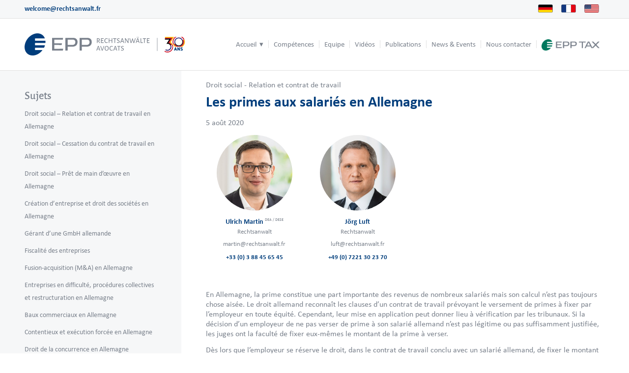

--- FILE ---
content_type: text/html; charset=UTF-8
request_url: https://rechtsanwalt.fr/fr/les-primes-aux-salaries-en-allemagne/
body_size: 30699
content:
<!DOCTYPE html>
<html lang="fr-FR" class="html_stretched responsive av-preloader-disabled  html_header_top html_logo_left html_main_nav_header html_menu_right html_custom html_header_sticky html_header_shrinking_disabled html_header_topbar_active html_mobile_menu_tablet html_header_searchicon_disabled html_content_align_center html_header_unstick_top_disabled html_header_stretch_disabled html_elegant-blog html_av-overlay-side html_av-overlay-side-minimal html_av-submenu-noclone html_entry_id_7929 av-cookies-no-cookie-consent av-no-preview av-default-lightbox html_text_menu_active av-mobile-menu-switch-default">
<head>
<meta charset="UTF-8" />


<!-- mobile setting -->
<meta name="viewport" content="width=device-width, initial-scale=1">

<!-- Scripts/CSS and wp_head hook -->
<meta name='robots' content='index, follow, max-image-preview:large, max-snippet:-1, max-video-preview:-1' />
	<style>img:is([sizes="auto" i], [sizes^="auto," i]) { contain-intrinsic-size: 3000px 1500px }</style>
	<link rel='preload' as='style' href='https://rechtsanwalt.fr/wp-content/themes/enfold-child/style.css'  data-wpacu-preload-css-basic='1' />

	<!-- This site is optimized with the Yoast SEO plugin v26.7 - https://yoast.com/wordpress/plugins/seo/ -->
	<link media="all" href="https://rechtsanwalt.fr/wp-content/cache/autoptimize/css/autoptimize_cf30c7b6c6f175f44e82bccfd38007fb.css" rel="stylesheet"><link media="screen" href="https://rechtsanwalt.fr/wp-content/cache/autoptimize/css/autoptimize_b101947468024d20139ae5fefcc1e2bc.css" rel="stylesheet"><title>Les primes aux salariés en Allemagne</title>
<link data-rocket-prefetch href="https://www.google-analytics.com" rel="dns-prefetch">
<link data-rocket-prefetch href="https://www.googletagmanager.com" rel="dns-prefetch">
<link crossorigin data-rocket-preload as="font" href="https://rechtsanwalt.fr/wp-content/themes/enfold-child/fonts/Calibri-Regular.ttf" rel="preload">
<link crossorigin data-rocket-preload as="font" href="https://rechtsanwalt.fr/wp-content/themes/enfold-child/fonts/Calibri-Bold.ttf" rel="preload">
<link crossorigin data-rocket-preload as="font" href="https://rechtsanwalt.fr/wp-content/themes/enfold-child/fonts/Calibri-Regular-Italic.ttf" rel="preload">
<link crossorigin data-rocket-preload as="font" href="https://rechtsanwalt.fr/wp-content/themes/enfold-child/fonts/AlegreyaSans-Medium.ttf" rel="preload"><link rel="preload" data-rocket-preload as="image" href="https://rechtsanwalt.fr/wp-content/uploads/2020/04/ulrich_martin_webportrait_epp.jpg" fetchpriority="high">
	<link rel="canonical" href="https://rechtsanwalt.fr/fr/les-primes-aux-salaries-en-allemagne/" />
	<meta property="og:locale" content="fr_FR" />
	<meta property="og:type" content="article" />
	<meta property="og:title" content="Les primes aux salariés en Allemagne" />
	<meta property="og:description" content="5 août 2020 En Allemagne, la prime constitue une part importante des revenus de nombreux salariés mais son calcul n’est pas toujours chose aisée. Le droit allemand reconnaît les clauses d’un contrat de travail prévoyant le versement de primes à fixer par l’employeur en toute équité. Cependant, leur mise en application peut donner lieu à [&hellip;]" />
	<meta property="og:url" content="https://rechtsanwalt.fr/fr/les-primes-aux-salaries-en-allemagne/" />
	<meta property="og:site_name" content="EPP" />
	<meta property="article:published_time" content="2020-06-23T14:00:00+00:00" />
	<meta property="article:modified_time" content="2021-07-27T14:53:25+00:00" />
	<meta property="og:image" content="https://rechtsanwalt.fr/wp-content/uploads/2020/04/ulrich_martin_webportrait_epp.jpg" />
	<meta name="author" content="epp.content" />
	<meta name="twitter:card" content="summary_large_image" />
	<meta name="twitter:label1" content="Écrit par" />
	<meta name="twitter:data1" content="epp.content" />
	<meta name="twitter:label2" content="Durée de lecture estimée" />
	<meta name="twitter:data2" content="3 minutes" />
	<script type="application/ld+json" class="yoast-schema-graph">{"@context":"https://schema.org","@graph":[{"@type":"Article","@id":"https://rechtsanwalt.fr/fr/les-primes-aux-salaries-en-allemagne/#article","isPartOf":{"@id":"https://rechtsanwalt.fr/fr/les-primes-aux-salaries-en-allemagne/"},"author":{"name":"epp.content","@id":"https://rechtsanwalt.fr/fr/#/schema/person/9861f49780f302aba5eb5c71bc93d18a"},"headline":"Les primes aux salariés en Allemagne","datePublished":"2020-06-23T14:00:00+00:00","dateModified":"2021-07-27T14:53:25+00:00","mainEntityOfPage":{"@id":"https://rechtsanwalt.fr/fr/les-primes-aux-salaries-en-allemagne/"},"wordCount":570,"publisher":{"@id":"https://rechtsanwalt.fr/fr/#organization"},"image":{"@id":"https://rechtsanwalt.fr/fr/les-primes-aux-salaries-en-allemagne/#primaryimage"},"thumbnailUrl":"https://rechtsanwalt.fr/wp-content/uploads/2020/04/ulrich_martin_webportrait_epp.jpg","articleSection":["Droit social - Relation et contrat de travail"],"inLanguage":"fr-FR"},{"@type":"WebPage","@id":"https://rechtsanwalt.fr/fr/les-primes-aux-salaries-en-allemagne/","url":"https://rechtsanwalt.fr/fr/les-primes-aux-salaries-en-allemagne/","name":"Les primes aux salariés en Allemagne","isPartOf":{"@id":"https://rechtsanwalt.fr/fr/#website"},"primaryImageOfPage":{"@id":"https://rechtsanwalt.fr/fr/les-primes-aux-salaries-en-allemagne/#primaryimage"},"image":{"@id":"https://rechtsanwalt.fr/fr/les-primes-aux-salaries-en-allemagne/#primaryimage"},"thumbnailUrl":"https://rechtsanwalt.fr/wp-content/uploads/2020/04/ulrich_martin_webportrait_epp.jpg","datePublished":"2020-06-23T14:00:00+00:00","dateModified":"2021-07-27T14:53:25+00:00","breadcrumb":{"@id":"https://rechtsanwalt.fr/fr/les-primes-aux-salaries-en-allemagne/#breadcrumb"},"inLanguage":"fr-FR","potentialAction":[{"@type":"ReadAction","target":["https://rechtsanwalt.fr/fr/les-primes-aux-salaries-en-allemagne/"]}]},{"@type":"ImageObject","inLanguage":"fr-FR","@id":"https://rechtsanwalt.fr/fr/les-primes-aux-salaries-en-allemagne/#primaryimage","url":"https://rechtsanwalt.fr/wp-content/uploads/2020/04/ulrich_martin_webportrait_epp.jpg","contentUrl":"https://rechtsanwalt.fr/wp-content/uploads/2020/04/ulrich_martin_webportrait_epp.jpg"},{"@type":"BreadcrumbList","@id":"https://rechtsanwalt.fr/fr/les-primes-aux-salaries-en-allemagne/#breadcrumb","itemListElement":[{"@type":"ListItem","position":1,"name":"Home","item":"https://rechtsanwalt.fr/fr/"},{"@type":"ListItem","position":2,"name":"Les primes aux salariés en Allemagne"}]},{"@type":"WebSite","@id":"https://rechtsanwalt.fr/fr/#website","url":"https://rechtsanwalt.fr/fr/","name":"EPP","description":"Rechtsanwälte Avocats","publisher":{"@id":"https://rechtsanwalt.fr/fr/#organization"},"potentialAction":[{"@type":"SearchAction","target":{"@type":"EntryPoint","urlTemplate":"https://rechtsanwalt.fr/fr/?s={search_term_string}"},"query-input":{"@type":"PropertyValueSpecification","valueRequired":true,"valueName":"search_term_string"}}],"inLanguage":"fr-FR"},{"@type":"Organization","@id":"https://rechtsanwalt.fr/fr/#organization","name":"EPP Rechtsanwälte Avocats","url":"https://rechtsanwalt.fr/fr/","logo":{"@type":"ImageObject","inLanguage":"fr-FR","@id":"https://rechtsanwalt.fr/fr/#/schema/logo/image/","url":"https://rechtsanwalt.fr/wp-content/uploads/2020/01/logo_epp.svg","contentUrl":"https://rechtsanwalt.fr/wp-content/uploads/2020/01/logo_epp.svg","width":1,"height":1,"caption":"EPP Rechtsanwälte Avocats"},"image":{"@id":"https://rechtsanwalt.fr/fr/#/schema/logo/image/"}},{"@type":"Person","@id":"https://rechtsanwalt.fr/fr/#/schema/person/9861f49780f302aba5eb5c71bc93d18a","name":"epp.content"}]}</script>
	<!-- / Yoast SEO plugin. -->



















































<style id='global-styles-inline-css' type='text/css'>
:root{--wp--preset--aspect-ratio--square: 1;--wp--preset--aspect-ratio--4-3: 4/3;--wp--preset--aspect-ratio--3-4: 3/4;--wp--preset--aspect-ratio--3-2: 3/2;--wp--preset--aspect-ratio--2-3: 2/3;--wp--preset--aspect-ratio--16-9: 16/9;--wp--preset--aspect-ratio--9-16: 9/16;--wp--preset--color--black: #000000;--wp--preset--color--cyan-bluish-gray: #abb8c3;--wp--preset--color--white: #ffffff;--wp--preset--color--pale-pink: #f78da7;--wp--preset--color--vivid-red: #cf2e2e;--wp--preset--color--luminous-vivid-orange: #ff6900;--wp--preset--color--luminous-vivid-amber: #fcb900;--wp--preset--color--light-green-cyan: #7bdcb5;--wp--preset--color--vivid-green-cyan: #00d084;--wp--preset--color--pale-cyan-blue: #8ed1fc;--wp--preset--color--vivid-cyan-blue: #0693e3;--wp--preset--color--vivid-purple: #9b51e0;--wp--preset--color--metallic-red: #b02b2c;--wp--preset--color--maximum-yellow-red: #edae44;--wp--preset--color--yellow-sun: #eeee22;--wp--preset--color--palm-leaf: #83a846;--wp--preset--color--aero: #7bb0e7;--wp--preset--color--old-lavender: #745f7e;--wp--preset--color--steel-teal: #5f8789;--wp--preset--color--raspberry-pink: #d65799;--wp--preset--color--medium-turquoise: #4ecac2;--wp--preset--gradient--vivid-cyan-blue-to-vivid-purple: linear-gradient(135deg,rgba(6,147,227,1) 0%,rgb(155,81,224) 100%);--wp--preset--gradient--light-green-cyan-to-vivid-green-cyan: linear-gradient(135deg,rgb(122,220,180) 0%,rgb(0,208,130) 100%);--wp--preset--gradient--luminous-vivid-amber-to-luminous-vivid-orange: linear-gradient(135deg,rgba(252,185,0,1) 0%,rgba(255,105,0,1) 100%);--wp--preset--gradient--luminous-vivid-orange-to-vivid-red: linear-gradient(135deg,rgba(255,105,0,1) 0%,rgb(207,46,46) 100%);--wp--preset--gradient--very-light-gray-to-cyan-bluish-gray: linear-gradient(135deg,rgb(238,238,238) 0%,rgb(169,184,195) 100%);--wp--preset--gradient--cool-to-warm-spectrum: linear-gradient(135deg,rgb(74,234,220) 0%,rgb(151,120,209) 20%,rgb(207,42,186) 40%,rgb(238,44,130) 60%,rgb(251,105,98) 80%,rgb(254,248,76) 100%);--wp--preset--gradient--blush-light-purple: linear-gradient(135deg,rgb(255,206,236) 0%,rgb(152,150,240) 100%);--wp--preset--gradient--blush-bordeaux: linear-gradient(135deg,rgb(254,205,165) 0%,rgb(254,45,45) 50%,rgb(107,0,62) 100%);--wp--preset--gradient--luminous-dusk: linear-gradient(135deg,rgb(255,203,112) 0%,rgb(199,81,192) 50%,rgb(65,88,208) 100%);--wp--preset--gradient--pale-ocean: linear-gradient(135deg,rgb(255,245,203) 0%,rgb(182,227,212) 50%,rgb(51,167,181) 100%);--wp--preset--gradient--electric-grass: linear-gradient(135deg,rgb(202,248,128) 0%,rgb(113,206,126) 100%);--wp--preset--gradient--midnight: linear-gradient(135deg,rgb(2,3,129) 0%,rgb(40,116,252) 100%);--wp--preset--font-size--small: 1rem;--wp--preset--font-size--medium: 1.125rem;--wp--preset--font-size--large: 1.75rem;--wp--preset--font-size--x-large: clamp(1.75rem, 3vw, 2.25rem);--wp--preset--spacing--20: 0.44rem;--wp--preset--spacing--30: 0.67rem;--wp--preset--spacing--40: 1rem;--wp--preset--spacing--50: 1.5rem;--wp--preset--spacing--60: 2.25rem;--wp--preset--spacing--70: 3.38rem;--wp--preset--spacing--80: 5.06rem;--wp--preset--shadow--natural: 6px 6px 9px rgba(0, 0, 0, 0.2);--wp--preset--shadow--deep: 12px 12px 50px rgba(0, 0, 0, 0.4);--wp--preset--shadow--sharp: 6px 6px 0px rgba(0, 0, 0, 0.2);--wp--preset--shadow--outlined: 6px 6px 0px -3px rgba(255, 255, 255, 1), 6px 6px rgba(0, 0, 0, 1);--wp--preset--shadow--crisp: 6px 6px 0px rgba(0, 0, 0, 1);}:root { --wp--style--global--content-size: 800px;--wp--style--global--wide-size: 1130px; }:where(body) { margin: 0; }.wp-site-blocks > .alignleft { float: left; margin-right: 2em; }.wp-site-blocks > .alignright { float: right; margin-left: 2em; }.wp-site-blocks > .aligncenter { justify-content: center; margin-left: auto; margin-right: auto; }:where(.is-layout-flex){gap: 0.5em;}:where(.is-layout-grid){gap: 0.5em;}.is-layout-flow > .alignleft{float: left;margin-inline-start: 0;margin-inline-end: 2em;}.is-layout-flow > .alignright{float: right;margin-inline-start: 2em;margin-inline-end: 0;}.is-layout-flow > .aligncenter{margin-left: auto !important;margin-right: auto !important;}.is-layout-constrained > .alignleft{float: left;margin-inline-start: 0;margin-inline-end: 2em;}.is-layout-constrained > .alignright{float: right;margin-inline-start: 2em;margin-inline-end: 0;}.is-layout-constrained > .aligncenter{margin-left: auto !important;margin-right: auto !important;}.is-layout-constrained > :where(:not(.alignleft):not(.alignright):not(.alignfull)){max-width: var(--wp--style--global--content-size);margin-left: auto !important;margin-right: auto !important;}.is-layout-constrained > .alignwide{max-width: var(--wp--style--global--wide-size);}body .is-layout-flex{display: flex;}.is-layout-flex{flex-wrap: wrap;align-items: center;}.is-layout-flex > :is(*, div){margin: 0;}body .is-layout-grid{display: grid;}.is-layout-grid > :is(*, div){margin: 0;}body{padding-top: 0px;padding-right: 0px;padding-bottom: 0px;padding-left: 0px;}a:where(:not(.wp-element-button)){text-decoration: underline;}:root :where(.wp-element-button, .wp-block-button__link){background-color: #32373c;border-width: 0;color: #fff;font-family: inherit;font-size: inherit;line-height: inherit;padding: calc(0.667em + 2px) calc(1.333em + 2px);text-decoration: none;}.has-black-color{color: var(--wp--preset--color--black) !important;}.has-cyan-bluish-gray-color{color: var(--wp--preset--color--cyan-bluish-gray) !important;}.has-white-color{color: var(--wp--preset--color--white) !important;}.has-pale-pink-color{color: var(--wp--preset--color--pale-pink) !important;}.has-vivid-red-color{color: var(--wp--preset--color--vivid-red) !important;}.has-luminous-vivid-orange-color{color: var(--wp--preset--color--luminous-vivid-orange) !important;}.has-luminous-vivid-amber-color{color: var(--wp--preset--color--luminous-vivid-amber) !important;}.has-light-green-cyan-color{color: var(--wp--preset--color--light-green-cyan) !important;}.has-vivid-green-cyan-color{color: var(--wp--preset--color--vivid-green-cyan) !important;}.has-pale-cyan-blue-color{color: var(--wp--preset--color--pale-cyan-blue) !important;}.has-vivid-cyan-blue-color{color: var(--wp--preset--color--vivid-cyan-blue) !important;}.has-vivid-purple-color{color: var(--wp--preset--color--vivid-purple) !important;}.has-metallic-red-color{color: var(--wp--preset--color--metallic-red) !important;}.has-maximum-yellow-red-color{color: var(--wp--preset--color--maximum-yellow-red) !important;}.has-yellow-sun-color{color: var(--wp--preset--color--yellow-sun) !important;}.has-palm-leaf-color{color: var(--wp--preset--color--palm-leaf) !important;}.has-aero-color{color: var(--wp--preset--color--aero) !important;}.has-old-lavender-color{color: var(--wp--preset--color--old-lavender) !important;}.has-steel-teal-color{color: var(--wp--preset--color--steel-teal) !important;}.has-raspberry-pink-color{color: var(--wp--preset--color--raspberry-pink) !important;}.has-medium-turquoise-color{color: var(--wp--preset--color--medium-turquoise) !important;}.has-black-background-color{background-color: var(--wp--preset--color--black) !important;}.has-cyan-bluish-gray-background-color{background-color: var(--wp--preset--color--cyan-bluish-gray) !important;}.has-white-background-color{background-color: var(--wp--preset--color--white) !important;}.has-pale-pink-background-color{background-color: var(--wp--preset--color--pale-pink) !important;}.has-vivid-red-background-color{background-color: var(--wp--preset--color--vivid-red) !important;}.has-luminous-vivid-orange-background-color{background-color: var(--wp--preset--color--luminous-vivid-orange) !important;}.has-luminous-vivid-amber-background-color{background-color: var(--wp--preset--color--luminous-vivid-amber) !important;}.has-light-green-cyan-background-color{background-color: var(--wp--preset--color--light-green-cyan) !important;}.has-vivid-green-cyan-background-color{background-color: var(--wp--preset--color--vivid-green-cyan) !important;}.has-pale-cyan-blue-background-color{background-color: var(--wp--preset--color--pale-cyan-blue) !important;}.has-vivid-cyan-blue-background-color{background-color: var(--wp--preset--color--vivid-cyan-blue) !important;}.has-vivid-purple-background-color{background-color: var(--wp--preset--color--vivid-purple) !important;}.has-metallic-red-background-color{background-color: var(--wp--preset--color--metallic-red) !important;}.has-maximum-yellow-red-background-color{background-color: var(--wp--preset--color--maximum-yellow-red) !important;}.has-yellow-sun-background-color{background-color: var(--wp--preset--color--yellow-sun) !important;}.has-palm-leaf-background-color{background-color: var(--wp--preset--color--palm-leaf) !important;}.has-aero-background-color{background-color: var(--wp--preset--color--aero) !important;}.has-old-lavender-background-color{background-color: var(--wp--preset--color--old-lavender) !important;}.has-steel-teal-background-color{background-color: var(--wp--preset--color--steel-teal) !important;}.has-raspberry-pink-background-color{background-color: var(--wp--preset--color--raspberry-pink) !important;}.has-medium-turquoise-background-color{background-color: var(--wp--preset--color--medium-turquoise) !important;}.has-black-border-color{border-color: var(--wp--preset--color--black) !important;}.has-cyan-bluish-gray-border-color{border-color: var(--wp--preset--color--cyan-bluish-gray) !important;}.has-white-border-color{border-color: var(--wp--preset--color--white) !important;}.has-pale-pink-border-color{border-color: var(--wp--preset--color--pale-pink) !important;}.has-vivid-red-border-color{border-color: var(--wp--preset--color--vivid-red) !important;}.has-luminous-vivid-orange-border-color{border-color: var(--wp--preset--color--luminous-vivid-orange) !important;}.has-luminous-vivid-amber-border-color{border-color: var(--wp--preset--color--luminous-vivid-amber) !important;}.has-light-green-cyan-border-color{border-color: var(--wp--preset--color--light-green-cyan) !important;}.has-vivid-green-cyan-border-color{border-color: var(--wp--preset--color--vivid-green-cyan) !important;}.has-pale-cyan-blue-border-color{border-color: var(--wp--preset--color--pale-cyan-blue) !important;}.has-vivid-cyan-blue-border-color{border-color: var(--wp--preset--color--vivid-cyan-blue) !important;}.has-vivid-purple-border-color{border-color: var(--wp--preset--color--vivid-purple) !important;}.has-metallic-red-border-color{border-color: var(--wp--preset--color--metallic-red) !important;}.has-maximum-yellow-red-border-color{border-color: var(--wp--preset--color--maximum-yellow-red) !important;}.has-yellow-sun-border-color{border-color: var(--wp--preset--color--yellow-sun) !important;}.has-palm-leaf-border-color{border-color: var(--wp--preset--color--palm-leaf) !important;}.has-aero-border-color{border-color: var(--wp--preset--color--aero) !important;}.has-old-lavender-border-color{border-color: var(--wp--preset--color--old-lavender) !important;}.has-steel-teal-border-color{border-color: var(--wp--preset--color--steel-teal) !important;}.has-raspberry-pink-border-color{border-color: var(--wp--preset--color--raspberry-pink) !important;}.has-medium-turquoise-border-color{border-color: var(--wp--preset--color--medium-turquoise) !important;}.has-vivid-cyan-blue-to-vivid-purple-gradient-background{background: var(--wp--preset--gradient--vivid-cyan-blue-to-vivid-purple) !important;}.has-light-green-cyan-to-vivid-green-cyan-gradient-background{background: var(--wp--preset--gradient--light-green-cyan-to-vivid-green-cyan) !important;}.has-luminous-vivid-amber-to-luminous-vivid-orange-gradient-background{background: var(--wp--preset--gradient--luminous-vivid-amber-to-luminous-vivid-orange) !important;}.has-luminous-vivid-orange-to-vivid-red-gradient-background{background: var(--wp--preset--gradient--luminous-vivid-orange-to-vivid-red) !important;}.has-very-light-gray-to-cyan-bluish-gray-gradient-background{background: var(--wp--preset--gradient--very-light-gray-to-cyan-bluish-gray) !important;}.has-cool-to-warm-spectrum-gradient-background{background: var(--wp--preset--gradient--cool-to-warm-spectrum) !important;}.has-blush-light-purple-gradient-background{background: var(--wp--preset--gradient--blush-light-purple) !important;}.has-blush-bordeaux-gradient-background{background: var(--wp--preset--gradient--blush-bordeaux) !important;}.has-luminous-dusk-gradient-background{background: var(--wp--preset--gradient--luminous-dusk) !important;}.has-pale-ocean-gradient-background{background: var(--wp--preset--gradient--pale-ocean) !important;}.has-electric-grass-gradient-background{background: var(--wp--preset--gradient--electric-grass) !important;}.has-midnight-gradient-background{background: var(--wp--preset--gradient--midnight) !important;}.has-small-font-size{font-size: var(--wp--preset--font-size--small) !important;}.has-medium-font-size{font-size: var(--wp--preset--font-size--medium) !important;}.has-large-font-size{font-size: var(--wp--preset--font-size--large) !important;}.has-x-large-font-size{font-size: var(--wp--preset--font-size--x-large) !important;}
:where(.wp-block-post-template.is-layout-flex){gap: 1.25em;}:where(.wp-block-post-template.is-layout-grid){gap: 1.25em;}
:where(.wp-block-columns.is-layout-flex){gap: 2em;}:where(.wp-block-columns.is-layout-grid){gap: 2em;}
:root :where(.wp-block-pullquote){font-size: 1.5em;line-height: 1.6;}
</style>







<style id='wpml-legacy-dropdown-0-inline-css' type='text/css'>
.wpml-ls-statics-shortcode_actions, .wpml-ls-statics-shortcode_actions .wpml-ls-sub-menu, .wpml-ls-statics-shortcode_actions a {border-color:#EEEEEE;}.wpml-ls-statics-shortcode_actions a, .wpml-ls-statics-shortcode_actions .wpml-ls-sub-menu a, .wpml-ls-statics-shortcode_actions .wpml-ls-sub-menu a:link, .wpml-ls-statics-shortcode_actions li:not(.wpml-ls-current-language) .wpml-ls-link, .wpml-ls-statics-shortcode_actions li:not(.wpml-ls-current-language) .wpml-ls-link:link {color:#444444;background-color:#ffffff;}.wpml-ls-statics-shortcode_actions .wpml-ls-sub-menu a:hover,.wpml-ls-statics-shortcode_actions .wpml-ls-sub-menu a:focus, .wpml-ls-statics-shortcode_actions .wpml-ls-sub-menu a:link:hover, .wpml-ls-statics-shortcode_actions .wpml-ls-sub-menu a:link:focus {color:#000000;background-color:#eeeeee;}.wpml-ls-statics-shortcode_actions .wpml-ls-current-language > a {color:#444444;background-color:#ffffff;}.wpml-ls-statics-shortcode_actions .wpml-ls-current-language:hover>a, .wpml-ls-statics-shortcode_actions .wpml-ls-current-language>a:focus {color:#000000;background-color:#eeeeee;}
#lang_sel img, #lang_sel_list img, #lang_sel_footer img { display: inline; }
</style>





<link rel='stylesheet' id='avia-dynamic-css' href='https://rechtsanwalt.fr/wp-content/cache/autoptimize/css/autoptimize_single_38b47cdaa872b3d35171fec7cf4015f5.css' type='text/css' media='all' />


<link rel='stylesheet' id='borlabs-cookie-css' href='https://rechtsanwalt.fr/wp-content/cache/autoptimize/css/autoptimize_single_056b0d9e6c24e4a3755af180d705a1cf.css' type='text/css' media='all' />


<script type="text/javascript" id="jquery-core-js-extra">
/* <![CDATA[ */
var wp_ajax_config = {"url":"https:\/\/rechtsanwalt.fr\/wp-admin\/admin-ajax.php","nonce":"2c2b5109ad","actions":{"js_error_log":"js_error_log"}};
/* ]]> */
</script>
<script type="text/javascript" src="https://rechtsanwalt.fr/wp-includes/js/jquery/jquery.min.js" id="jquery-core-js" data-rocket-defer defer></script>
<script type="text/javascript" src="https://rechtsanwalt.fr/wp-includes/js/jquery/jquery-migrate.min.js" id="jquery-migrate-js" data-rocket-defer defer></script>
<script type="text/javascript" src="https://rechtsanwalt.fr/wp-content/plugins/wp-control-client//assets/dist/js/error-catcher.min.js" id="kodeo-wpr-error-catcher-js" data-rocket-defer defer></script>
<script type="text/javascript" src="https://rechtsanwalt.fr/wp-content/plugins/sitepress-multilingual-cms/templates/language-switchers/legacy-dropdown/script.min.js" id="wpml-legacy-dropdown-0-js" data-rocket-defer defer></script>
<script data-minify="1" type="text/javascript" src="https://rechtsanwalt.fr/wp-content/cache/min/1/wp-content/themes/enfold/js/avia-js.js?ver=1767878342" id="avia-js-js" data-rocket-defer defer></script>
<script data-minify="1" type="text/javascript" src="https://rechtsanwalt.fr/wp-content/cache/min/1/wp-content/themes/enfold/js/avia-compat.js?ver=1767878343" id="avia-compat-js" data-rocket-defer defer></script>
<script type="text/javascript" id="borlabs-cookie-prioritize-js-extra">
/* <![CDATA[ */
var borlabsCookiePrioritized = {"domain":"rechtsanwalt.fr","path":"\/","version":"1","bots":"1","optInJS":{"statistics":{"google-analytics":"[base64]","google-tag-manager-consent-statisti":"[base64]"},"marketing":{"google-tag-manager":"[base64]","google-tag-manager-consent-marketin":"[base64]"}}};
/* ]]> */
</script>
<script type="text/javascript" src="https://rechtsanwalt.fr/wp-content/plugins/borlabs-cookie/assets/javascript/borlabs-cookie-prioritize.min.js" id="borlabs-cookie-prioritize-js" data-rocket-defer defer></script>
<script data-minify="1" type="text/javascript" src="https://rechtsanwalt.fr/wp-content/cache/min/1/wp-content/themes/enfold/config-wpml/wpml-mod.js?ver=1767878342" id="avia-wpml-script-js" data-rocket-defer defer></script>
<link rel="https://api.w.org/" href="https://rechtsanwalt.fr/fr/wp-json/" /><link rel="alternate" title="JSON" type="application/json" href="https://rechtsanwalt.fr/fr/wp-json/wp/v2/posts/7929" /><link rel="alternate" title="oEmbed (JSON)" type="application/json+oembed" href="https://rechtsanwalt.fr/fr/wp-json/oembed/1.0/embed?url=https%3A%2F%2Frechtsanwalt.fr%2Ffr%2Fles-primes-aux-salaries-en-allemagne%2F" />
<link rel="alternate" title="oEmbed (XML)" type="text/xml+oembed" href="https://rechtsanwalt.fr/fr/wp-json/oembed/1.0/embed?url=https%3A%2F%2Frechtsanwalt.fr%2Ffr%2Fles-primes-aux-salaries-en-allemagne%2F&#038;format=xml" />
<meta name="generator" content="WPML ver:4.8.6 stt:1,4,3;" />
        <style type="text/css">
            /*#wp-admin-bar-root-default > li:not(#wp-admin-bar-wp-logo):not(#wp-admin-bar-site-name):not(#wp-admin-bar-customize):not(#wp-admin-bar-new-content):not(#wp-admin-bar-edit):not(#wp-admin-bar-elementor_edit_page):not(#wp-admin-bar-wp-rocket),
#wp-admin-bar-top-secondary > li:not(#wp-admin-bar-my-account),
#wp-admin-bar-simple-history-view-history {display:none}*/        </style>
        <link rel="apple-touch-icon" href="/apple-touch-icon.png"/>
<link rel="apple-touch-icon" href="/apple-touch-icon-precomposed.png"/>

<!-- Google Tag Manager -->
<script>(function(w,d,s,l,i){w[l]=w[l]||[];w[l].push({'gtm.start':
new Date().getTime(),event:'gtm.js'});var f=d.getElementsByTagName(s)[0],
j=d.createElement(s),dl=l!='dataLayer'?'&l='+l:'';j.async=true;j.src=
'https://www.googletagmanager.com/gtm.js?id='+i+dl;f.parentNode.insertBefore(j,f);
})(window,document,'script','dataLayer','GTM-P6CF577');</script>
<!-- End Google Tag Manager -->
<script>
    function print() {
        var objPrint = document.getElementById('printFrame');
        objPrint.contentWindow.focus();
        objPrint.contentWindow.print();
    }
</script>
<script>window.addEventListener('DOMContentLoaded', function() {
(function($) {
  $(window).on('load', function(){
    $('.open-popup-link').addClass('no-scroll');
    $('.open-popup-link').magnificPopup({
      type:'inline',
      midClick: true,
      callbacks: {
        beforeOpen: function () {
          $('body').css("overflow-y", "hidden");
        },
        close: function() {
          $('body').css("overflow-y", "auto");
        },
      },
    });
  });
})(jQuery);
});</script>

<link rel="icon" href="https://rechtsanwalt.fr/wp-content/uploads/2022/01/favicon.png" type="image/png">
<!--[if lt IE 9]><script src="https://rechtsanwalt.fr/wp-content/themes/enfold/js/html5shiv.js"></script><![endif]--><link rel="profile" href="https://gmpg.org/xfn/11" />
<link rel="alternate" type="application/rss+xml" title="EPP RSS2 Feed" href="https://rechtsanwalt.fr/fr/feed/" />
<link rel="pingback" href="https://rechtsanwalt.fr/xmlrpc.php" />

<style type='text/css' media='screen'>
 #top #header_main > .container, #top #header_main > .container .main_menu  .av-main-nav > li > a, #top #header_main #menu-item-shop .cart_dropdown_link{ height:105px; line-height: 105px; }
 .html_top_nav_header .av-logo-container{ height:105px;  }
 .html_header_top.html_header_sticky #top #wrap_all #main{ padding-top:135px; } 
</style>
<!-- Google Tag Manager -->
<script>
window.dataLayer = window.dataLayer || [];
if (typeof gtag !== 'function') { function gtag(){dataLayer.push(arguments);} }
if ('0' === '1' && typeof window.google_tag_manager==='undefined' && !document.querySelector('#brlbs-gtm')) {
    gtag('consent', 'default', {
      'ad_storage': 'denied',
      'analytics_storage': 'denied',
      'functionality_storage': 'denied',
      'personalization_storage': 'denied',
      'security_storage': 'denied',
    });
    if ('analytics_storage' === 'ad_storage') {
        gtag('set', 'ads_data_redaction', true);
        gtag('set', 'url_passthrough', true);
    }

}
</script>
<!-- End Google Tag Manager --><!-- Google Tag Manager -->
<script>
window.dataLayer = window.dataLayer || [];
if (typeof gtag !== 'function') { function gtag(){dataLayer.push(arguments);} }
if ('0' === '1' && typeof window.google_tag_manager==='undefined' && !document.querySelector('#brlbs-gtm')) {
    gtag('consent', 'default', {
      'ad_storage': 'denied',
      'analytics_storage': 'denied',
      'functionality_storage': 'denied',
      'personalization_storage': 'denied',
      'security_storage': 'denied',
    });
    if ('ad_storage' === 'ad_storage') {
        gtag('set', 'ads_data_redaction', true);
        gtag('set', 'url_passthrough', true);
    }

}
</script>
<!-- End Google Tag Manager --><link rel="icon" href="https://rechtsanwalt.fr/wp-content/uploads/2022/01/favicon-256-36x36.png" sizes="32x32" />
<link rel="icon" href="https://rechtsanwalt.fr/wp-content/uploads/2022/01/favicon-256.png" sizes="192x192" />
<link rel="apple-touch-icon" href="https://rechtsanwalt.fr/wp-content/uploads/2022/01/favicon-256-180x180.png" />
<meta name="msapplication-TileImage" content="https://rechtsanwalt.fr/wp-content/uploads/2022/01/favicon-256.png" />
<style type="text/css">
		@font-face {font-family: 'entypo-fontello-enfold'; font-weight: normal; font-style: normal; font-display: auto;
		src: url('https://rechtsanwalt.fr/wp-content/themes/enfold/config-templatebuilder/avia-template-builder/assets/fonts/entypo-fontello-enfold/entypo-fontello-enfold.woff2') format('woff2'),
		url('https://rechtsanwalt.fr/wp-content/themes/enfold/config-templatebuilder/avia-template-builder/assets/fonts/entypo-fontello-enfold/entypo-fontello-enfold.woff') format('woff'),
		url('https://rechtsanwalt.fr/wp-content/themes/enfold/config-templatebuilder/avia-template-builder/assets/fonts/entypo-fontello-enfold/entypo-fontello-enfold.ttf') format('truetype'),
		url('https://rechtsanwalt.fr/wp-content/themes/enfold/config-templatebuilder/avia-template-builder/assets/fonts/entypo-fontello-enfold/entypo-fontello-enfold.svg#entypo-fontello-enfold') format('svg'),
		url('https://rechtsanwalt.fr/wp-content/themes/enfold/config-templatebuilder/avia-template-builder/assets/fonts/entypo-fontello-enfold/entypo-fontello-enfold.eot'),
		url('https://rechtsanwalt.fr/wp-content/themes/enfold/config-templatebuilder/avia-template-builder/assets/fonts/entypo-fontello-enfold/entypo-fontello-enfold.eot?#iefix') format('embedded-opentype');
		}

		#top .avia-font-entypo-fontello-enfold, body .avia-font-entypo-fontello-enfold, html body [data-av_iconfont='entypo-fontello-enfold']:before{ font-family: 'entypo-fontello-enfold'; }
		
		@font-face {font-family: 'entypo-fontello'; font-weight: normal; font-style: normal; font-display: auto;
		src: url('https://rechtsanwalt.fr/wp-content/themes/enfold/config-templatebuilder/avia-template-builder/assets/fonts/entypo-fontello/entypo-fontello.woff2') format('woff2'),
		url('https://rechtsanwalt.fr/wp-content/themes/enfold/config-templatebuilder/avia-template-builder/assets/fonts/entypo-fontello/entypo-fontello.woff') format('woff'),
		url('https://rechtsanwalt.fr/wp-content/themes/enfold/config-templatebuilder/avia-template-builder/assets/fonts/entypo-fontello/entypo-fontello.ttf') format('truetype'),
		url('https://rechtsanwalt.fr/wp-content/themes/enfold/config-templatebuilder/avia-template-builder/assets/fonts/entypo-fontello/entypo-fontello.svg#entypo-fontello') format('svg'),
		url('https://rechtsanwalt.fr/wp-content/themes/enfold/config-templatebuilder/avia-template-builder/assets/fonts/entypo-fontello/entypo-fontello.eot'),
		url('https://rechtsanwalt.fr/wp-content/themes/enfold/config-templatebuilder/avia-template-builder/assets/fonts/entypo-fontello/entypo-fontello.eot?#iefix') format('embedded-opentype');
		}

		#top .avia-font-entypo-fontello, body .avia-font-entypo-fontello, html body [data-av_iconfont='entypo-fontello']:before{ font-family: 'entypo-fontello'; }
		</style>

<!--
Debugging Info for Theme support: 

Theme: Enfold
Version: 7.1.3
Installed: enfold
AviaFramework Version: 5.6
AviaBuilder Version: 6.0
aviaElementManager Version: 1.0.1
- - - - - - - - - - -
ChildTheme: Enfold Child
ChildTheme Version: 1.0
ChildTheme Installed: enfold

- - - - - - - - - - -
ML:1024-PU:182-PLA:29
WP:6.8.3
Compress: CSS:disabled - JS:disabled
Updates: enabled - token has changed and not verified
PLAu:27
--><noscript><style id="rocket-lazyload-nojs-css">.rll-youtube-player, [data-lazy-src]{display:none !important;}</style></noscript>
<meta name="generator" content="WP Rocket 3.20.3" data-wpr-features="wpr_defer_js wpr_minify_js wpr_lazyload_images wpr_preconnect_external_domains wpr_auto_preload_fonts wpr_oci wpr_preload_links" /></head>

<body id="top" class="wp-singular post-template-default single single-post postid-7929 single-format-standard wp-theme-enfold wp-child-theme-enfold-child stretched no_sidebar_border rtl_columns av-curtain-numeric post-type-post category-droit-social-relation-et-contrat-de-travail avia-responsive-images-support" itemscope="itemscope" itemtype="https://schema.org/WebPage" >

	<!-- Google Tag Manager (noscript) -->
	<noscript><iframe src="https://www.googletagmanager.com/ns.html?id=GTM-P6CF577"
	height="0" width="0" style="display:none;visibility:hidden"></iframe></noscript>
	<!-- End Google Tag Manager (noscript) -->

	
	<div id='wrap_all'>

	
<header id='header' class='all_colors header_color light_bg_color  av_header_top av_logo_left av_main_nav_header av_menu_right av_custom av_header_sticky av_header_shrinking_disabled av_header_stretch_disabled av_mobile_menu_tablet av_header_searchicon_disabled av_header_unstick_top_disabled av_seperator_small_border av_bottom_nav_disabled ' aria-label="Header" data-av_shrink_factor='50' role="banner" itemscope="itemscope" itemtype="https://schema.org/WPHeader" >

		<div id='header_meta' class='container_wrap container_wrap_meta  av_secondary_right av_extra_header_active av_phone_active_left av_entry_id_7929'>

			      <div class='container'>
			      <nav class='sub_menu'  role="navigation" itemscope="itemscope" itemtype="https://schema.org/SiteNavigationElement" ><ul class='avia_wpml_language_switch avia_wpml_language_switch_extra'><li class='language_de '><a href='https://rechtsanwalt.fr/'>	<span class='language_flag'><img title='Deutsch' src='https://rechtsanwalt.fr/wp-content/uploads/flags/flagge_de_epp_sm3.svg' alt='Deutsch' /></span>	<span class='language_native'>Deutsch</span>	<span class='language_translated'>Allemand</span>	<span class='language_code'>de</span></a></li><li class='language_fr avia_current_lang'><a href='https://rechtsanwalt.fr/fr/les-primes-aux-salaries-en-allemagne/'>	<span class='language_flag'><img title='Français' src='https://rechtsanwalt.fr/wp-content/uploads/flags/flagge_fr_epp_sm3.svg' alt='Français' /></span>	<span class='language_native'>Français</span>	<span class='language_translated'>Français</span>	<span class='language_code'>fr</span></a></li><li class='language_en '><a href='https://rechtsanwalt.fr/en/'>	<span class='language_flag'><img title='English' src='https://rechtsanwalt.fr/wp-content/uploads/flags/flagge_en_epp_sm3.svg' alt='English' /></span>	<span class='language_native'>English</span>	<span class='language_translated'>Anglais</span>	<span class='language_code'>en</span></a></li></ul></nav><div class='phone-info '><div><div id="meta-head-link"><a onclick="return gtag_report_conversion('mailto:welcome@rechtsanwalt.fr');" href="mailto:welcome@rechtsanwalt.fr">welcome@rechtsanwalt.fr</a></div> </div></div>			      </div>
		</div>

		<div  id='header_main' class='container_wrap container_wrap_logo'>

        <div class='container av-logo-container'><div class='inner-container'><span class='logo avia-svg-logo'><a href='https://rechtsanwalt.fr/fr/' class='av-contains-svg' aria-label='logo_header_fr_web.epp' title='logo_header_fr_web.epp'><svg role="graphics-document" title="logo_header_fr_web.epp" desc="" alt=""   xmlns="http://www.w3.org/2000/svg" xmlns:xlink="http://www.w3.org/1999/xlink" version="1.1" id="Ebene_1" x="0px" y="0px" width="206.107px" height="28.3px" viewBox="0 0 206.107 28.3" style="enable-background:new 0 0 206.107 28.3;" xml:space="preserve" preserveAspectRatio="xMinYMid meet">
<style type="text/css">
	.st0{fill:#79808B;}
	.st1{fill:#003D7C;}
	.st2{fill:#FFBC00;}
	.st3{fill:#1D1D1B;}
	.st4{fill:#CE1126;}
	.st5{fill:#FFFFFF;}
	.st6{fill:#2B2171;}
</style>
<g>
	<path class="st0" d="M61.679,14.782c-2.171,0.095-5.913,0.035-6.465,0.035c-0.088,0-0.15-0.058-0.15-0.166V8.12   c0-0.09,0.022-0.17,0.172-0.17c2.365,0,5.918,0.014,6.862,0.049C66.017,8.148,65.953,14.594,61.679,14.782 M61.961,5.767   c-2.356,0-9.459-0.015-9.488-0.015c-0.145,0-0.27,0.121-0.27,0.27v15.741c0,0.148,0.123,0.27,0.27,0.27h2.323   c0.147,0,0.27-0.123,0.27-0.27v-4.624c0-0.115,0.074-0.163,0.166-0.163c1.156,0,5.904,0.064,7.207-0.062   c2.725-0.263,5.096-1.87,5.265-5.494c0.198-4.252-2.701-5.654-5.742-5.654 M49.236,19.583c-0.476,0.026-2.647,0.196-11.094,0.196   c-0.041,0-0.149-0.017-0.149-0.166v-4.654c0-0.091,0.053-0.164,0.167-0.164c5.5,0,8.93,0.174,9.065,0.175   c0.106,0.002,0.194-0.077,0.214-0.171c0,0,0.351-1.725,0.391-1.914c0.033-0.161-0.053-0.225-0.165-0.223c-0.111,0-5.789,0-9.524,0   c-0.056,0-0.149-0.026-0.149-0.166c0-1.59,0.002-4.375,0.002-4.375s0.008-0.17,0.165-0.17c7.672,0,10.162,0.194,10.452,0.194   c0.108,0,0.196-0.08,0.215-0.174l0.413-2.046c0.019-0.093-0.041-0.171-0.134-0.171H35.403c-0.145,0-0.27,0.122-0.27,0.27v15.742   c0,0.147,0.123,0.27,0.27,0.27H48.8c0.129,0,0.186-0.092,0.206-0.187c0,0,0.334-1.768,0.393-2.044   C49.437,19.634,49.32,19.578,49.236,19.583 M79.854,14.782c-2.17,0.095-5.913,0.035-6.465,0.035c-0.089,0-0.15-0.058-0.15-0.166   V8.12c0-0.09,0.023-0.17,0.173-0.17c2.365,0,5.918,0.014,6.862,0.049C84.193,8.148,84.129,14.594,79.854,14.782 M80.137,5.767   c-2.356,0-9.46-0.015-9.49-0.015c-0.144,0-0.27,0.121-0.27,0.27v15.741c0,0.148,0.123,0.27,0.27,0.27h2.323   c0.148,0,0.27-0.123,0.27-0.27v-4.624c0-0.115,0.074-0.163,0.165-0.163c1.156,0,5.905,0.064,7.208-0.062   c2.725-0.263,5.096-1.87,5.265-5.494C86.077,7.168,83.177,5.766,80.137,5.767"></path>
	<path class="st1" d="M22.562,21.413c0.144-0.003,0.292,0.148,0.144,0.335c-3.6,4.541-8.463,6.598-12.422,6.598   c-7.276,0-11.661-6.413-9.892-14.183C2.263,5.949,9.607,0,16.518,0c3.714,0,7.511,1.792,9.301,6.024   c0.094,0.22-0.032,0.373-0.186,0.389h-11.96c-0.138,0-0.25,0.112-0.25,0.249v2.555c0,0,0,0.247,0.248,0.247h12.782   c0,0,0.249,0,0.269,0.246c0.049,0.645,0.065,1.577-0.007,2.284c0,0-0.026,0.248-0.274,0.248H13.673c-0.138,0-0.25,0.11-0.25,0.249   v2.553c0,0,0,0.249,0.25,0.249l12.182-0.003c0,0,0.255,0.002,0.182,0.24c-0.253,0.836-0.666,1.869-1.031,2.611   c0,0-0.105,0.224-0.353,0.224h-10.98c-0.138,0-0.25,0.112-0.25,0.25l0.002,2.553c0,0,0,0.249,0.248,0.249h8.89L22.562,21.413z"></path>
	<path class="st0" d="M95.246,19.805l-0.991,0.019l-0.969-0.019l1.005-2.783h0.065L95.246,19.805z M96.746,22.02l-1.913-5.833H93.86   l-2.11,5.833h0.832l0.146-0.659l0.313-0.865l1.15-0.027l1.273,0.027l0.29,0.906l0.137,0.618H96.746L96.746,22.02z M98.775,22.02   h0.977l2.102-5.833h-0.832l-0.146,0.669l-1.56,4.342h-0.059l-1.409-4.383l-0.136-0.628h-0.854L98.775,22.02L98.775,22.02z    M106.68,19.135c0,1.55-0.577,2.279-1.728,2.279c-1.142,0-1.697-0.747-1.697-2.366c0-1.524,0.565-2.242,1.724-2.242   c1.146,0,1.701,0.728,1.701,2.328 M107.544,18.986c0-1.838-0.891-2.866-2.491-2.866c-1.702,0-2.652,1.083-2.652,3.034   c0,1.873,0.896,2.941,2.493,2.941C106.585,22.095,107.544,20.972,107.544,18.986 M111.11,22.085c0.577,0,1.073-0.145,1.578-0.409   l0.069-0.772l-0.091-0.05c-0.423,0.332-0.959,0.528-1.487,0.528c-1.082,0-1.709-0.791-1.709-2.311c0-1.49,0.613-2.246,1.718-2.246   c0.537,0,0.996,0.188,1.374,0.491l0.086-0.023l0.159-0.746c-0.436-0.269-0.968-0.418-1.582-0.418c-1.664,0-2.624,1.082-2.624,3.024   C108.601,21.036,109.51,22.085,111.11,22.085 M116.942,19.831l-0.991,0.018l-0.968-0.018l1.004-2.783h0.064   C116.051,17.048,116.942,19.831,116.942,19.831z M118.443,22.018l-1.915-5.833h-0.972l-2.109,5.833h0.83l0.147-0.659l0.313-0.866   l1.151-0.027l1.273,0.027l0.29,0.907l0.136,0.618H118.443L118.443,22.018z M118.554,16.185h3.996l0.054,0.077l-0.054,0.636   l-1.036-0.054h-0.541l-0.036,3.346l0.036,1.828h-0.842l0.055-1.755l-0.046-3.419h-0.541l-1.055,0.054l-0.054-0.077L118.554,16.185z    M123.28,21.686c0.501,0.263,1.087,0.4,1.601,0.4c1.206,0,2.005-0.772,2.005-1.7c0-1.691-2.647-1.583-2.647-2.702   c0-0.428,0.37-0.882,1.037-0.882c0.378,0,0.801,0.154,1.169,0.431l0.137-0.045l0.136-0.777c-0.505-0.21-0.978-0.282-1.342-0.282   c-1.16,0-1.949,0.731-1.949,1.659c0,1.701,2.637,1.536,2.637,2.719c0,0.465-0.405,0.914-1.101,0.914   c-0.432,0-1.01-0.182-1.469-0.623l-0.109,0.05l-0.105,0.836L123.28,21.686z"></path>
	<path class="st0" d="M95.295,8.1c0,0.686-0.336,1.119-0.968,1.305l-1.045-0.028l0.027-2.331l0.827-0.029   C94.894,7.046,95.295,7.377,95.295,8.1 M96.164,8.033c0-1.088-0.665-1.688-1.82-1.688l-1.883,0.009l0.055,4.084l-0.055,1.759h0.848   l-0.041-1.83v-0.296h1.028c0.19,0.354,1.066,1.786,1.274,2.127h0.917l0.01-0.103c-0.264-0.351-1.061-1.513-1.51-2.248   C95.729,9.479,96.165,8.829,96.164,8.033 M97.759,10.438l-0.055-4.081h3.376l0.045,0.077l-0.063,0.642l-1.378-0.031l-1.133,0.013   l-0.022,1.805l1.073,0.02l0.964-0.028l0.059,0.068l-0.069,0.642l-1.024-0.023L98.52,9.556l-0.009,0.809l0.026,1.141l1.133,0.009   l1.405-0.039l0.05,0.076l-0.06,0.639h-3.362l0.055-1.753L97.759,10.438z M102.106,9.327c0,1.883,0.909,2.932,2.509,2.932   c0.577,0,1.074-0.146,1.579-0.41l0.068-0.772l-0.091-0.05c-0.423,0.332-0.96,0.529-1.488,0.529c-1.081,0-1.708-0.792-1.708-2.311   c0-1.49,0.613-2.246,1.717-2.246c0.537,0,0.997,0.186,1.374,0.49l0.085-0.022l0.16-0.747c-0.435-0.268-0.969-0.417-1.582-0.417   C103.122,6.303,102.105,7.384,102.106,9.327 M107.608,10.433l-0.053-4.076h0.853l-0.031,2.528l1.471,0.027l1.489-0.027   l-0.036-2.528h0.855l-0.047,4.003l0.031,1.83h-0.84l0.059-1.757l-0.009-0.834l-1.571-0.027l-1.412,0.027l-0.009,0.761l0.04,1.83   h-0.845l0.053-1.757L107.608,10.433z M113.279,6.994l0.053,0.078l1.055-0.055h0.541l0.046,3.42l-0.053,1.754h0.84l-0.036-1.828   l0.036-3.347h0.541l1.037,0.055l0.054-0.637l-0.054-0.077h-3.996l-0.064,0.636L113.279,6.994z M119.637,12.259   c1.207,0,2.005-0.772,2.005-1.7c0-1.691-2.646-1.583-2.646-2.702c0-0.428,0.368-0.882,1.036-0.882c0.378,0,0.801,0.154,1.169,0.432   l0.136-0.046l0.137-0.777c-0.505-0.21-0.978-0.282-1.341-0.282c-1.159,0-1.95,0.731-1.95,1.659c0,1.701,2.637,1.537,2.637,2.72   c0,0.464-0.406,0.913-1.101,0.913c-0.432,0-1.009-0.181-1.469-0.623l-0.109,0.05l-0.105,0.836c0.499,0.264,1.086,0.4,1.6,0.4    M125.807,9.978l-0.989,0.018l-0.969-0.018l1.005-2.784h0.065L125.807,9.978L125.807,9.978z M127.309,12.191l-1.915-5.833h-0.972   l-2.109,5.833h0.831l0.146-0.658l0.314-0.865l1.149-0.027l1.274,0.027l0.29,0.905l0.136,0.618H127.309L127.309,12.191z    M128.453,10.466l-0.037-4.112h0.883l2.889,4.492l0.054,0.034l-0.018-4.526h0.789l-0.06,4.112l0.029,1.73h-0.89L129.2,7.698   l-0.045-0.029l-0.01,2.587l0.036,1.94h-0.784L128.453,10.466z M134.14,6.354h0.853l0.09,0.565l1.07,4.37h0.077l1.632-4.935h0.361   l1.485,4.935h0.082l1.325-4.37l0.09-0.565h0.844l-1.818,5.843h-0.999l-1.229-4.105l-0.044,0.041l-1.357,4.064h-0.975l-1.488-5.843   L134.14,6.354z M144.702,7.194h-0.065l-1.005,2.785l0.969,0.017l0.991-0.017l-0.891-2.785L144.702,7.194z M146.237,12.191   l-0.13-0.617l-0.29-0.906l-1.279-0.027l-1.15,0.027l-0.313,0.865l-0.146,0.658h-0.832l2.115-5.833h0.973l1.914,5.833h-0.861   H146.237z M144.948,5.006c0,0.272,0.15,0.436,0.423,0.436c0.277,0,0.445-0.182,0.445-0.464c0-0.264-0.154-0.423-0.417-0.423   c-0.278,0-0.45,0.178-0.45,0.45 M143.937,4.556c0.263,0,0.418,0.159,0.418,0.423c0,0.282-0.169,0.464-0.445,0.464   c-0.273,0-0.423-0.164-0.423-0.436S143.659,4.557,143.937,4.556 M148.237,12.191h2.934l0.069-0.622l-0.059-0.073h-2.119   l-0.024-1.131l0.05-4.007h-0.851l0.053,4.08L148.237,12.191z M151.264,7.072l1.054-0.055h0.542l0.045,3.42l-0.054,1.754h0.84   l-0.035-1.828l0.035-3.347h0.542l1.036,0.055l0.055-0.637l-0.055-0.077h-3.996l-0.064,0.636l0.055,0.078V7.072z M156.433,12.192   h3.362l0.059-0.639l-0.05-0.077l-1.406,0.039l-1.132-0.008l-0.027-1.141l0.01-0.81l1.014-0.013l1.022,0.022l0.068-0.642   l-0.058-0.068l-0.963,0.027l-1.074-0.018l0.023-1.806l1.132-0.013l1.377,0.031l0.064-0.641l-0.045-0.077h-3.376l0.055,4.081   L156.433,12.192L156.433,12.192z"></path>
	<rect x="169.417" y="5.804" class="st0" width="0.478" height="16.737"></rect>
</g>
<path class="st2" d="M203.339,8.173l1.034-0.452c0.424,0.969,0.66,2.039,0.66,3.164c0,2.573-1.231,4.857-3.134,6.299h-2.282  c2.511-0.99,4.288-3.436,4.288-6.299C203.905,9.92,203.702,9.003,203.339,8.173z M192.37,17.185h2.282  c-1.666-0.657-3.008-1.955-3.723-3.589l-1.034,0.452C190.441,15.295,191.299,16.374,192.37,17.185L192.37,17.185z"></path>
<path class="st3" d="M201.664,10.885c0,2.502-2.028,4.53-4.53,4.53c-1.857,0-3.453-1.118-4.152-2.718l-1.03,0.45  c0.873,1.996,2.864,3.391,5.182,3.391c3.123,0,5.654-2.531,5.654-5.654c0-0.806-0.17-1.571-0.473-2.265l-1.03,0.45  C201.528,9.625,201.664,10.238,201.664,10.885L201.664,10.885z"></path>
<path class="st4" d="M189.374,14.274l-0.003,0.002l-1.031,0.45c0.329,0.753,0.513,1.584,0.513,2.458c0,3.391-2.749,6.14-6.14,6.14  c-1.215,0-2.346-0.354-3.299-0.963l-0.607,0.952c1.128,0.72,2.468,1.14,3.905,1.14c4.015,0,7.269-3.255,7.269-7.27  c0-1.035-0.218-2.02-0.608-2.911L189.374,14.274z"></path>
<path class="st5" d="M188.34,14.726l-1.018,0.445c0.27,0.617,0.42,1.297,0.42,2.013c0,2.777-2.252,5.029-5.029,5.029  c-0.995,0-1.921-0.29-2.702-0.788l-0.597,0.937c0.953,0.608,2.084,0.963,3.299,0.963c3.391,0,6.14-2.749,6.14-6.14  C188.853,16.311,188.669,15.48,188.34,14.726L188.34,14.726z"></path>
<path class="st6" d="M187.321,15.171l-1.027,0.449h-0.003c0.209,0.48,0.327,1.009,0.327,1.565c0,2.157-1.748,3.905-3.905,3.905  c-0.772,0-1.492-0.225-2.098-0.612l-0.604,0.948c0.781,0.498,1.707,0.788,2.702,0.788c2.777,0,5.029-2.252,5.029-5.029  c0-0.716-0.151-1.397-0.42-2.013L187.321,15.171z"></path>
<polyline class="st3" points="183.616,12.229 183.618,12.228 187.06,6.825 179.606,6.815 179.606,7.935 185.019,7.945   181.515,13.446 181.515,13.446 181.514,13.447 "></polyline>
<path class="st2" d="M191.141,4.586l-11.535-0.01v1.12l9.495,0.01l-3.772,5.923c1.341,0.633,2.415,1.737,3.011,3.098l1.031-0.45  l0.003-0.003c-0.535-1.223-1.397-2.27-2.475-3.031L191.141,4.586L191.141,4.586z"></path>
<path class="st4" d="M187.06,6.825l-3.445,5.411c1.666,0.302,3.046,1.425,3.707,2.935l1.018-0.445  c-0.596-1.361-1.67-2.465-3.011-3.098l3.772-5.923l-9.495-0.01v1.12C179.606,6.815,187.06,6.825,187.06,6.825z"></path>
<path d="M182.713,13.28c1.6,0,2.975,0.963,3.578,2.341l1.03-0.45c-0.661-1.51-2.04-2.633-3.707-2.935l3.445-5.411l-7.454-0.01v1.12  l5.413,0.01l-3.505,5.502l0.006,0.019c0.376-0.12,0.776-0.186,1.192-0.186L182.713,13.28z"></path>
<path class="st6" d="M192.982,12.698c-0.243-0.555-0.378-1.168-0.378-1.813c0-2.502,2.028-4.53,4.53-4.53  c1.856,0,3.451,1.117,4.151,2.715l1.03-0.45c-0.873-1.995-2.864-3.389-5.181-3.389c-3.123,0-5.654,2.531-5.654,5.654  c0,0.805,0.169,1.57,0.472,2.262L192.982,12.698L192.982,12.698z"></path>
<path class="st5" d="M191.952,13.148c-0.303-0.693-0.472-1.458-0.472-2.262c0-3.123,2.531-5.654,5.654-5.654  c2.317,0,4.307,1.394,5.181,3.389l1.024-0.447c-0.719-1.642-2.071-2.944-3.748-3.597h-4.914c-2.524,0.984-4.314,3.437-4.314,6.309  c0,0.964,0.202,1.88,0.565,2.71l1.024-0.447L191.952,13.148z"></path>
<path class="st4" d="M199.591,4.576h2.294c1.077,0.812,1.94,1.894,2.488,3.145l-1.034,0.452  C202.62,6.531,201.268,5.229,199.591,4.576L199.591,4.576z M190.928,13.595c-0.363-0.83-0.565-1.746-0.565-2.71  c0-2.873,1.79-5.326,4.314-6.309h-2.294c-1.911,1.442-3.147,3.731-3.147,6.309c0,1.124,0.235,2.194,0.659,3.162L190.928,13.595  L190.928,13.595z"></path>
<path class="st4" d="M202.788,10.885c0,3.123-2.531,5.654-5.654,5.654c-2.318,0-4.309-1.395-5.182-3.391l-1.024,0.447  c0.716,1.635,2.058,2.933,3.723,3.589h4.965c2.511-0.99,4.288-3.436,4.288-6.299c0-0.965-0.203-1.882-0.566-2.712l-1.024,0.447  c0.304,0.694,0.473,1.459,0.473,2.265H202.788z"></path>
<path class="st1" d="M191.099,22.028l1.44-4.139h0.96l1.439,4.139h-1.062l-0.222-0.708h-1.278l-0.216,0.708H191.099L191.099,22.028z   M192.634,20.493h0.762l-0.378-1.224L192.634,20.493L192.634,20.493z M198.627,17.89v4.139h-0.804l-1.523-2.291v2.291h-0.936V17.89  h0.792l1.535,2.321V17.89H198.627L198.627,17.89z M201.532,19.035c-0.162-0.276-0.366-0.378-0.738-0.378  c-0.33,0-0.474,0.15-0.474,0.36c0,0.246,0.216,0.384,0.738,0.534c0.9,0.258,1.242,0.594,1.242,1.302c0,0.75-0.504,1.236-1.446,1.236  c-0.756,0-1.266-0.186-1.655-0.678l0.744-0.522c0.204,0.258,0.456,0.372,0.828,0.372c0.384,0,0.534-0.162,0.534-0.36  c0-0.24-0.168-0.36-0.78-0.558c-0.84-0.27-1.2-0.654-1.2-1.32c0-0.684,0.45-1.194,1.458-1.194c0.66,0,1.194,0.222,1.487,0.678  L201.532,19.035z"></path>
</svg></a></span><nav class='main_menu' data-selectname='Sélectionner une page'  role="navigation" itemscope="itemscope" itemtype="https://schema.org/SiteNavigationElement" ><div class="avia-menu av-main-nav-wrap"><ul role="menu" class="menu av-main-nav" id="avia-menu"><li role="menuitem" id="menu-item-8021" class="menu-item menu-item-type-post_type menu-item-object-page menu-item-home menu-item-has-children menu-item-top-level menu-item-top-level-1"><a href="https://rechtsanwalt.fr/fr/" itemprop="url" tabindex="0"><span class="avia-bullet"></span><span class="avia-menu-text">Accueil </span><span class="avia-menu-fx"><span class="avia-arrow-wrap"><span class="avia-arrow"></span></span></span></a>


<ul class="sub-menu">
	<li role="menuitem" id="menu-item-8022" class="menu-item menu-item-type-post_type menu-item-object-page"><a href="https://rechtsanwalt.fr/fr/notre-cabinet/" itemprop="url" tabindex="0"><span class="avia-bullet"></span><span class="avia-menu-text">Notre Cabinet</span></a></li>
	<li role="menuitem" id="menu-item-8023" class="menu-item menu-item-type-post_type menu-item-object-page"><a href="https://rechtsanwalt.fr/fr/bureaux/" itemprop="url" tabindex="0"><span class="avia-bullet"></span><span class="avia-menu-text">Bureaux</span></a></li>
	<li role="menuitem" id="menu-item-17341" class="menu-item menu-item-type-post_type menu-item-object-page"><a href="https://rechtsanwalt.fr/fr/rejoignez-nous/" itemprop="url" tabindex="0"><span class="avia-bullet"></span><span class="avia-menu-text">Rejoignez-nous</span></a></li>
</ul>
</li>
<li role="menuitem" id="menu-item-6658" class="menu-item menu-item-type-post_type menu-item-object-page menu-item-top-level menu-item-top-level-2"><a href="https://rechtsanwalt.fr/fr/competences/" itemprop="url" tabindex="0"><span class="avia-bullet"></span><span class="avia-menu-text">Compétences</span><span class="avia-menu-fx"><span class="avia-arrow-wrap"><span class="avia-arrow"></span></span></span></a></li>
<li role="menuitem" id="menu-item-6664" class="menu-item menu-item-type-post_type menu-item-object-page menu-item-top-level menu-item-top-level-3"><a href="https://rechtsanwalt.fr/fr/equipe/" itemprop="url" tabindex="0"><span class="avia-bullet"></span><span class="avia-menu-text">Equipe</span><span class="avia-menu-fx"><span class="avia-arrow-wrap"><span class="avia-arrow"></span></span></span></a></li>
<li role="menuitem" id="menu-item-13348" class="menu-item menu-item-type-post_type menu-item-object-page menu-item-top-level menu-item-top-level-4"><a href="https://rechtsanwalt.fr/fr/videos/" itemprop="url" tabindex="0"><span class="avia-bullet"></span><span class="avia-menu-text">Vidéos</span><span class="avia-menu-fx"><span class="avia-arrow-wrap"><span class="avia-arrow"></span></span></span></a></li>
<li role="menuitem" id="menu-item-11902" class="menu-item menu-item-type-post_type menu-item-object-page menu-item-top-level menu-item-top-level-5"><a href="https://rechtsanwalt.fr/fr/publications/" itemprop="url" tabindex="0"><span class="avia-bullet"></span><span class="avia-menu-text">Publications</span><span class="avia-menu-fx"><span class="avia-arrow-wrap"><span class="avia-arrow"></span></span></span></a></li>
<li role="menuitem" id="menu-item-7250" class="menu-item menu-item-type-post_type menu-item-object-page menu-item-top-level menu-item-top-level-6"><a href="https://rechtsanwalt.fr/fr/news-events/" itemprop="url" tabindex="0"><span class="avia-bullet"></span><span class="avia-menu-text">News &#038; Events</span><span class="avia-menu-fx"><span class="avia-arrow-wrap"><span class="avia-arrow"></span></span></span></a></li>
<li role="menuitem" id="menu-item-6670" class="menu-item menu-item-type-custom menu-item-object-custom menu-item-top-level menu-item-top-level-7"><a title="&#8221; onclick=&#8221;return gtag_report_conversion(&#8216;mailto:welcome@rechtsanwalt.fr&#8217;);&#8221; &#8220;" href="mailto:welcome@rechtsanwalt.fr" itemprop="url" tabindex="0"><span class="avia-bullet"></span><span class="avia-menu-text">Nous contacter</span><span class="avia-menu-fx"><span class="avia-arrow-wrap"><span class="avia-arrow"></span></span></span></a></li>
<li role="menuitem" id="menu-item-31923" class="menu-item menu-item-type-custom menu-item-object-custom menu-item-top-level menu-item-top-level-8"><a href="https://expertisecomptable.de/" itemprop="url" tabindex="0"><span class="avia-bullet"></span><span class="avia-menu-text"><img src="https://rechtsanwalt.fr/wp-content/uploads/2024/02/header_epp-tax.png"></span><span class="avia-menu-fx"><span class="avia-arrow-wrap"><span class="avia-arrow"></span></span></span></a></li>
<li id="menu-item-mail" class="noMobile menu-item menu-mail menu-item-avia-special">
							<a href="https://expertisecomptable.de/"><span class="avia_hidden_link_text"><img src="https://rechtsanwalt.fr/wp-content/uploads/2024/02/header_epp-tax.png"></span></a>
	        		   </li><li class="av-burger-menu-main menu-item-avia-special av-small-burger-icon" role="menuitem">
	        			<a href="#" aria-label="Menu" aria-hidden="false">
							<span class="av-hamburger av-hamburger--spin av-js-hamburger">
								<span class="av-hamburger-box">
						          <span class="av-hamburger-inner"></span>
						          <strong>Menu</strong>
								</span>
							</span>
							<span class="avia_hidden_link_text">Menu</span>
						</a>
	        		   </li></ul></div></nav></div> </div> 
		<!-- end container_wrap-->
		</div>
<div  class="header_bg"></div>
<!-- end header -->
</header>

	<div id='main' class='all_colors' data-scroll-offset='105'>

	
		<div class='container_wrap container_wrap_first main_color sidebar_left'>

			<div class='container template-blog template-single-blog '>

				<main class='content units av-content-small  av-blog-meta-author-disabled av-blog-meta-comments-disabled av-blog-meta-html-info-disabled av-blog-meta-tag-disabled av-main-single'  role="main" itemscope="itemscope" itemtype="https://schema.org/Blog" >

					<article class="post-entry post-entry-type-standard post-entry-7929 post-loop-1 post-parity-odd post-entry-last single-big  post-7929 post type-post status-publish format-standard hentry category-droit-social-relation-et-contrat-de-travail"  itemscope="itemscope" itemtype="https://schema.org/BlogPosting" itemprop="blogPost" ><div class="blog-meta"></div><div class='entry-content-wrapper clearfix standard-content'><header class="entry-content-header" aria-label="Articles : Les primes aux salariés en Allemagne"><div class="av-heading-wrapper"><span class="blog-categories minor-meta"><a href="https://rechtsanwalt.fr/fr/category/publikation/droit-social-relation-et-contrat-de-travail/" rel="tag">Droit social - Relation et contrat de travail</a></span><h1 class='post-title entry-title '  itemprop="headline" >Les primes aux salariés en Allemagne<span class="post-format-icon minor-meta"></span></h1></div></header><span class="av-vertical-delimiter"></span><div class="entry-content"  itemprop="text" >
<p>5 août 2020</p>


<div class="boimg-circle-rechtsgebiete-team-kontakt boimg-left-space">
<div class="boimg-circle_img1"><a href="https://rechtsanwalt.fr/fr/equipe/ulrich-martin/"><img fetchpriority="high" decoding="async" src="https://rechtsanwalt.fr/wp-content/uploads/2020/04/ulrich_martin_webportrait_epp.jpg"></a></div>
<div class="botext-circle"><a href="https://rechtsanwalt.fr/fr/equipe/ulrich-martin/">Ulrich Martin <sup>DEA / DESE</sup></a></div>
<div class="botext-circle-sub">Rechtsanwalt</div>
<div class="botext-circle-sub"><a onclick="return gtag_report_conversion('mailto:martin@rechtsanwalt.fr');" href="mailto:martin@rechtsanwalt.fr">martin@rechtsanwalt.fr</a></div>
<div class="botext-circle-sub-tel"><a href="tel:0033388456545">+33 (0) 3 88 45 65 45</a></div>
</div>
<div class="boimg-circle-rechtsgebiete-team-kontakt">
<div class="boimg-circle_img1"><a href="https://rechtsanwalt.fr/fr/equipe/joerg-luft/"><img decoding="async" src="https://rechtsanwalt.fr/wp-content/uploads/2020/04/joerg_luft_webportrait_epp.jpg"></a></div>
<div class="botext-circle"><a href="https://rechtsanwalt.fr/fr/equipe/joerg-luft/">Jörg Luft</a></div>
<div class="botext-circle-sub">Rechtsanwalt</div>
<div class="botext-circle-sub"><a onclick="return gtag_report_conversion('mailto:luft@rechtsanwalt.fr');" href="mailto:luft@rechtsanwalt.fr">luft@rechtsanwalt.fr</a></div>
<div class="botext-circle-sub-tel"><a href="tel:00497221302370">+49 (0) 7221 30 23 70</a></div>
</div>
<div style="height:40px" class="wp-block-spacer"></div>



<p>En Allemagne, la prime constitue une part importante des revenus de nombreux salariés mais son calcul n’est pas toujours chose aisée. Le droit allemand reconnaît les clauses d’un contrat de travail prévoyant le versement de primes à fixer par l’employeur en toute équité. Cependant, leur mise en application peut donner lieu à vérification par les tribunaux. Si la décision d’un employeur de ne pas verser de prime à son salarié allemand n’est pas légitime ou pas suffisamment justifiée, les juges ont la faculté de fixer eux-mêmes le montant de la prime à verser.</p>



<p>Dès lors que l’employeur se réserve le droit, dans le contrat de travail conclu avec un salarié allemand, de fixer le montant d’une prime en toute équité («&nbsp;<em>nach billigem Ermessen</em>&nbsp;»), cette décision peut être contrôlée par les tribunaux. L’employeur ne peut refuser, sans motif légitime, de verser une prime garantie par le contrat de travail. Vis-à-vis du salarié, il doit motiver de manière suffisante sa décision quant au montant versé ou au non-versement de la prime. Cela ressort de la jurisprudence de la Cour fédérale du travail dans un arrêt rendu à l’été 2016 (voir BAG, jugement du 3. 8. 2016, 10 AZR 710/14).&nbsp;</p>



<p>Dans le litige ainsi tranché, un salarié allemand avait assigné son employeur suite au non-versement d’une prime contractuellement garantie mais dont le montant n’était pas précisé. Ce salarié, qui occupait les fonctions de Directeur général, n’avait reçu de l’entreprise aucune prime pour une année alors que d’autres salariés avaient, au titre du même exercice, touché des sommes situées pour la plupart entre 25 et 50 % des versements dont ils avaient bénéficié l’année précédente.&nbsp;</p>



<p>Après que ce salarié a été débouté par le tribunal supérieur du travail (LAG), la Cour fédérale du travail (BAG), saisie à son tour de l’affaire, a considéré que, dans le cas où une prime qui devait être versée en toute équité n’a pas du tout été accordée, les magistrats pouvaient tout à fait,&nbsp;sous certaines conditions, fixer par jugement le montant d’une prime dont le montant n’était pas précisé.</p>



<p>Selon la Cour fédérale du travail, les juges peuvent fixer le montant de la prime sur la base des éléments qui leur sont communiqués, tels que</p>



<ul class="wp-block-list"><li>le montant de la prime versée au titre des années précédentes,</li><li>les données économiques de l’entreprise,</li><li>le résultat d’une évaluation des performances.</li></ul>



<p>Le seul cas de figure où le montant de la prime ne peut pas être fixé par les juges est celui où tous les éléments d’information nécessaires font défaut. Ainsi, au cas d’espèce, le tribunal supérieur du travail a été appelé à statuer de nouveau et à fixer, sur la base des prescriptions de la Cour fédérale du travail, le montant précis de la prime à verser au salarié.</p>



<div style="height:5px" aria-hidden="true" class="wp-block-spacer"></div>



<p>Notre équipe reste à votre disposition pour toute question complémentaire à ce sujet.</p>



<p><strong><a href="mailto:welcome@rechtsanwalt.fr">welcome@rechtsanwalt.fr</a></strong></p>



<div style="height:20px" aria-hidden="true" class="wp-block-spacer"></div>



<iframe src="https://rechtsanwalt.fr/wp-content/uploads/2021/07/2020-08-05_les_primes_aux_salaries_en_allemagne_um-jl.pdf" id="printFrame" width="0" height="0" frameborder="0"></iframe>
<a href="https://rechtsanwalt.fr/wp-content/uploads/2021/07/2020-08-05_les_primes_aux_salaries_en_allemagne_um-jl.pdf" target="_blank" class="print-link" rel="noopener noreferrer">Ouvrir PDF</a>
<a class="print-link" onclick="print()">Imprimer</a>



<div style="height:100px" aria-hidden="true" class="wp-block-spacer"></div>
</div><span class="post-meta-infos"><time class="date-container minor-meta updated"  itemprop="datePublished" datetime="2020-06-23T16:00:00+02:00" >23 juin 2020</time></span><footer class="entry-footer"><div class='av-social-sharing-box av-social-sharing-box-default av-social-sharing-box-fullwidth'></div></footer><div class='post_delimiter'></div></div><div class="post_author_timeline"></div><span class='hidden'>
				<span class='av-structured-data'  itemprop="image" itemscope="itemscope" itemtype="https://schema.org/ImageObject" >
						<span itemprop='url'>https://rechtsanwalt.fr/wp-content/uploads/2024/05/logo_header_fr_web.epp_.svg</span>
						<span itemprop='height'>0</span>
						<span itemprop='width'>0</span>
				</span>
				<span class='av-structured-data'  itemprop="publisher" itemtype="https://schema.org/Organization" itemscope="itemscope" >
						<span itemprop='name'>epp.content</span>
						<span itemprop='logo' itemscope itemtype='https://schema.org/ImageObject'>
							<span itemprop='url'>https://rechtsanwalt.fr/wp-content/uploads/2024/05/logo_header_fr_web.epp_.svg</span>
						</span>
				</span><span class='av-structured-data'  itemprop="author" itemscope="itemscope" itemtype="https://schema.org/Person" ><span itemprop='name'>epp.content</span></span><span class='av-structured-data'  itemprop="datePublished" datetime="2020-06-23T16:00:00+02:00" >2020-06-23 16:00:00</span><span class='av-structured-data'  itemprop="dateModified" itemtype="https://schema.org/dateModified" >2021-07-27 16:53:25</span><span class='av-structured-data'  itemprop="mainEntityOfPage" itemtype="https://schema.org/mainEntityOfPage" ><span itemprop='name'>Les primes aux salariés en Allemagne</span></span></span></article><div class='single-big'></div>
				<!--end content-->
				</main>

				<aside class='sidebar sidebar_left sidebar_align_left smartphones_sidebar_active alpha units' aria-label="Sidebar"  role="complementary" itemscope="itemscope" itemtype="https://schema.org/WPSideBar" ><div class="inner_sidebar extralight-border"><div id="nav_menu-4" class="widget clearfix widget_nav_menu"><h3 class="widgettitle">Sujets</h3><div class="menu-publikationen-fr-container"><ul id="menu-publikationen-fr" class="menu"><li id="menu-item-7322" class="menu-item menu-item-type-post_type menu-item-object-page menu-item-7322"><a href="https://rechtsanwalt.fr/fr/publications/droit-social-relation-de-travail-en-allemagne/">Droit social – Relation et contrat de travail en Allemagne</a></li>
<li id="menu-item-7330" class="menu-item menu-item-type-post_type menu-item-object-page menu-item-7330"><a href="https://rechtsanwalt.fr/fr/publications/droit-social-cessation-du-contrat-de-travail-en-allemagne/">Droit social – Cessation du contrat de travail en Allemagne</a></li>
<li id="menu-item-7333" class="menu-item menu-item-type-post_type menu-item-object-page menu-item-7333"><a href="https://rechtsanwalt.fr/fr/publications/droit-social-pret-de-main-doeuvre-en-allemagne/">Droit social – Prêt de main d’œuvre en Allemagne</a></li>
<li id="menu-item-11185" class="menu-item menu-item-type-post_type menu-item-object-page menu-item-11185"><a href="https://rechtsanwalt.fr/fr/publications/creation-dentreprise-et-droit-des-societes-en-allemagne/">Création d’entreprise et droit des sociétés en Allemagne</a></li>
<li id="menu-item-11241" class="menu-item menu-item-type-post_type menu-item-object-page menu-item-11241"><a href="https://rechtsanwalt.fr/fr/publications/gerant-dune-gmbh-allemande/">Gérant d’une GmbH allemande</a></li>
<li id="menu-item-32216" class="menu-item menu-item-type-post_type menu-item-object-page menu-item-32216"><a href="https://rechtsanwalt.fr/fr/publications/fiscalite-des-entreprises/">Fiscalité des entreprises</a></li>
<li id="menu-item-11187" class="menu-item menu-item-type-post_type menu-item-object-page menu-item-11187"><a href="https://rechtsanwalt.fr/fr/publications/fusion-acquisition-ma-en-allemagne/">Fusion-acquisition (M&#038;A) en Allemagne</a></li>
<li id="menu-item-8836" class="menu-item menu-item-type-post_type menu-item-object-page menu-item-8836"><a href="https://rechtsanwalt.fr/fr/publications/entreprises-en-difficulte-en-allemagne/">Entreprises en difficulté, procédures collectives et restructuration en Allemagne</a></li>
<li id="menu-item-11192" class="menu-item menu-item-type-post_type menu-item-object-page menu-item-11192"><a href="https://rechtsanwalt.fr/fr/publications/baux-commerciaux-en-allemagne/">Baux commerciaux en Allemagne</a></li>
<li id="menu-item-9536" class="menu-item menu-item-type-post_type menu-item-object-page menu-item-9536"><a href="https://rechtsanwalt.fr/fr/publications/contentieux-et-execution-en-allemagne/">Contentieux et exécution forcée en Allemagne</a></li>
<li id="menu-item-26880" class="menu-item menu-item-type-post_type menu-item-object-page menu-item-26880"><a href="https://rechtsanwalt.fr/fr/publications/droit-de-la-concurrence-en-allemagne/">Droit de la concurrence en Allemagne</a></li>
<li id="menu-item-11190" class="menu-item menu-item-type-post_type menu-item-object-page menu-item-11190"><a href="https://rechtsanwalt.fr/fr/publications/agents-commerciaux-en-allemagne/">Agents commerciaux en Allemagne</a></li>
<li id="menu-item-11189" class="menu-item menu-item-type-post_type menu-item-object-page menu-item-11189"><a href="https://rechtsanwalt.fr/fr/publications/distributeurs-en-allemagne/">Distributeurs en Allemagne</a></li>
<li id="menu-item-11188" class="menu-item menu-item-type-post_type menu-item-object-page menu-item-11188"><a href="https://rechtsanwalt.fr/fr/publications/contrats-avec-des-clients-allemands/">Contrats avec des clients allemands</a></li>
<li id="menu-item-12805" class="menu-item menu-item-type-post_type menu-item-object-page menu-item-12805"><a href="https://rechtsanwalt.fr/fr/publications/lavocat-en-allemagne/">L’avocat en Allemagne</a></li>
</ul></div></div><section id="text-6" class="widget clearfix widget_text">			<div class="textwidget"></div>
		<span class="seperator extralight-border"></span></section></div></aside>
			</div><!--end container-->

		</div><!-- close default .container_wrap element -->

<footer  class="footer-page-content footer_color" id="footer-page"><div id='footer-template'  class='avia-section av-jfgi5bwp-45aa2e77cbab4aae1387e73f0332f66b footer_color avia-section-default avia-no-border-styling  avia-builder-el-0  avia-builder-el-no-sibling  avia-bg-style-scroll container_wrap fullsize'  ><div class='container av-section-cont-open' ><main  role="main" itemscope="itemscope" itemtype="https://schema.org/Blog"  class='template-page content  av-content-full alpha units'><div class='post-entry post-entry-type-page post-entry-7929'><div class='entry-content-wrapper clearfix'>

<style type="text/css" data-created_by="avia_inline_auto" id="style-css-av-2gdk2-3909b8c41792a64f8e818b3b1551e042">
#top .flex_column.av-2gdk2-3909b8c41792a64f8e818b3b1551e042{
margin-top:0px;
margin-bottom:0px;
}
.flex_column.av-2gdk2-3909b8c41792a64f8e818b3b1551e042{
border-radius:0px 0px 0px 0px;
padding:0px 0px 0px 0px;
}
.responsive #top #wrap_all .flex_column.av-2gdk2-3909b8c41792a64f8e818b3b1551e042{
margin-top:0px;
margin-bottom:0px;
}
</style>
<div  class='flex_column av-2gdk2-3909b8c41792a64f8e818b3b1551e042 av_one_third  avia-builder-el-1  el_before_av_one_third  avia-builder-el-first  first no_margin av-break-at-tablet flex_column_div av-zero-column-padding  '     ><style type="text/css" data-created_by="avia_inline_auto" id="style-css-av-jfiohzkt-c81e0f394849d8eb0f1e6e6a3d053441">
#top .av_textblock_section.av-jfiohzkt-c81e0f394849d8eb0f1e6e6a3d053441 .avia_textblock{
font-size:14px;
}
</style>
<section  class='av_textblock_section av-jfiohzkt-c81e0f394849d8eb0f1e6e6a3d053441 '   itemscope="itemscope" itemtype="https://schema.org/CreativeWork" ><div class='avia_textblock'  itemprop="text" ><p style="text-align: left;">© 2026 EPP Rechtsanwälte Avocats</p>
</div></section></div>
<style type="text/css" data-created_by="avia_inline_auto" id="style-css-av-6l59m-51624b6b6514d7f5d36c2165f396e1c8">
#top .flex_column.av-6l59m-51624b6b6514d7f5d36c2165f396e1c8{
margin-top:0px;
margin-bottom:0px;
}
.flex_column.av-6l59m-51624b6b6514d7f5d36c2165f396e1c8{
border-radius:0px 0px 0px 0px;
padding:0px 0px 0px 0px;
}
.responsive #top #wrap_all .flex_column.av-6l59m-51624b6b6514d7f5d36c2165f396e1c8{
margin-top:0px;
margin-bottom:0px;
}
</style>
<div  class='flex_column av-6l59m-51624b6b6514d7f5d36c2165f396e1c8 av_one_third  avia-builder-el-3  el_after_av_one_third  el_before_av_one_third  no_margin av-break-at-tablet flex_column_div av-zero-column-padding  '     ><style type="text/css" data-created_by="avia_inline_auto" id="style-css-av-jfiohzkt-1-119b46af9ca4f4f10a085964c8d0b1f7">
#top .av_textblock_section.av-jfiohzkt-1-119b46af9ca4f4f10a085964c8d0b1f7 .avia_textblock{
font-size:14px;
}
</style>
<section  class='av_textblock_section av-jfiohzkt-1-119b46af9ca4f4f10a085964c8d0b1f7 '   itemscope="itemscope" itemtype="https://schema.org/CreativeWork" ><div class='av-medium-hide av-small-hide av-mini-hide avia_textblock footer_navibox'  itemprop="text" ><p style="text-align: center;"><a href="https://rechtsanwalt.fr/fr/mentions-legales-fr/">Mentions légales</a> | <a href="https://rechtsanwalt.fr/fr/protection-des-donnees-fr/">Protection des données</a></p>
</div></section>

<style type="text/css" data-created_by="avia_inline_auto" id="style-css-av-kpdv20go-6daad88b2a5d028d72b29cce4a58e571">
#top .av_textblock_section.av-kpdv20go-6daad88b2a5d028d72b29cce4a58e571 .avia_textblock{
font-size:14px;
}
</style>
<section  class='av_textblock_section av-kpdv20go-6daad88b2a5d028d72b29cce4a58e571 '   itemscope="itemscope" itemtype="https://schema.org/CreativeWork" ><div class='av-desktop-hide avia_textblock footer_navibox'  itemprop="text" ><p style="text-align: left;"><a href="https://rechtsanwalt.fr/fr/mentions-legales-fr/">Mentions légales</a> | <a href="https://rechtsanwalt.fr/fr/protection-des-donnees-fr/">Protection des données</a></p>
</div></section>

<style type="text/css" data-created_by="avia_inline_auto" id="style-css-av-kpdvpl2s-308c55ed5db384f6066ace485e6d5ec1">
#top .hr.hr-invisible.av-kpdvpl2s-308c55ed5db384f6066ace485e6d5ec1{
height:7px;
}
</style>
<div  class='hr av-kpdvpl2s-308c55ed5db384f6066ace485e6d5ec1 hr-invisible  avia-builder-el-6  el_after_av_textblock  avia-builder-el-last '><span class='hr-inner '><span class="hr-inner-style"></span></span></div></div>
<style type="text/css" data-created_by="avia_inline_auto" id="style-css-av-av371-a5192ec50cc061764ba6be09d807fe7a">
#top .flex_column.av-av371-a5192ec50cc061764ba6be09d807fe7a{
margin-top:0px;
margin-bottom:0px;
}
.flex_column.av-av371-a5192ec50cc061764ba6be09d807fe7a{
border-radius:0px 0px 0px 0px;
padding:0px 0px 0px 0px;
}
.responsive #top #wrap_all .flex_column.av-av371-a5192ec50cc061764ba6be09d807fe7a{
margin-top:0px;
margin-bottom:0px;
}
</style>
<div  class='flex_column av-av371-a5192ec50cc061764ba6be09d807fe7a av_one_third  avia-builder-el-7  el_after_av_one_third  avia-builder-el-last  no_margin av-break-at-tablet flex_column_div av-zero-column-padding  '     ><style type="text/css" data-created_by="avia_inline_auto" id="style-css-av-kelikjny-c5cfc0307111bcf007cc3a35dd74b242">
#top .hr.hr-invisible.av-kelikjny-c5cfc0307111bcf007cc3a35dd74b242{
height:5px;
}
</style>
<div  class='hr av-kelikjny-c5cfc0307111bcf007cc3a35dd74b242 hr-invisible  avia-builder-el-8  el_before_av_codeblock  avia-builder-el-first '><span class='hr-inner '><span class="hr-inner-style"></span></span></div>
<section class="avia_codeblock_section  avia_code_block_0"  itemscope="itemscope" itemtype="https://schema.org/CreativeWork" ><div class='avia_codeblock '  itemprop="text" ><div class="icon_linkedin">
<a href="https://de.linkedin.com/company/epp-rechtsanw%C3%A4lte-avocats" target="_blank"><img src="data:image/svg+xml,%3Csvg%20xmlns='http://www.w3.org/2000/svg'%20viewBox='0%200%200%200'%3E%3C/svg%3E" data-lazy-src="https://rechtsanwalt.fr/wp-content/uploads/2020/09/linkedin_white.png"><noscript><img src="https://rechtsanwalt.fr/wp-content/uploads/2020/09/linkedin_white.png"></noscript>
<a href="https://www.youtube.com/channel/UCPPSoa-iGw_7InATHiO_aIA" target="_blank"><img src="data:image/svg+xml,%3Csvg%20xmlns='http://www.w3.org/2000/svg'%20viewBox='0%200%200%200'%3E%3C/svg%3E" data-lazy-src="https://rechtsanwalt.fr/wp-content/uploads/2020/09/youtube2.png"><noscript><img src="https://rechtsanwalt.fr/wp-content/uploads/2020/09/youtube2.png"></noscript>
</div></div></section>

<style type="text/css" data-created_by="avia_inline_auto" id="style-css-av-kpdv1pry-c558b59beb56f0fe0e64f506d606b032">
#top .hr.hr-invisible.av-kpdv1pry-c558b59beb56f0fe0e64f506d606b032{
height:20px;
}
</style>
<div  class='hr av-kpdv1pry-c558b59beb56f0fe0e64f506d606b032 hr-invisible  avia-builder-el-10  el_after_av_codeblock  avia-builder-el-last  av-desktop-hide'><span class='hr-inner '><span class="hr-inner-style"></span></span></div></div></p>
</div></div></main><!-- close content main element --> <!-- section close by builder template -->		</div><!--end builder template--></div><!-- close default .container_wrap element --></footer>

			<!-- end main -->
		</div>

		<!-- end wrap_all --></div>
<a href='#top' title='Faire défiler vers le haut' id='scroll-top-link' class='avia-svg-icon avia-font-svg_entypo-fontello' data-av_svg_icon='up-open' data-av_iconset='svg_entypo-fontello' tabindex='-1' aria-hidden='true'>
	<svg version="1.1" xmlns="http://www.w3.org/2000/svg" width="19" height="32" viewBox="0 0 19 32" preserveAspectRatio="xMidYMid meet" aria-labelledby='av-svg-title-3' aria-describedby='av-svg-desc-3' role="graphics-symbol" aria-hidden="true">
<title id='av-svg-title-3'>Faire défiler vers le haut</title>
<desc id='av-svg-desc-3'>Faire défiler vers le haut</desc>
<path d="M18.048 18.24q0.512 0.512 0.512 1.312t-0.512 1.312q-1.216 1.216-2.496 0l-6.272-6.016-6.272 6.016q-1.28 1.216-2.496 0-0.512-0.512-0.512-1.312t0.512-1.312l7.488-7.168q0.512-0.512 1.28-0.512t1.28 0.512z"></path>
</svg>	<span class="avia_hidden_link_text">Faire défiler vers le haut</span>
</a>

<div  id="fb-root"></div>

<script type="speculationrules">
{"prefetch":[{"source":"document","where":{"and":[{"href_matches":"\/fr\/*"},{"not":{"href_matches":["\/wp-*.php","\/wp-admin\/*","\/wp-content\/uploads\/*","\/wp-content\/*","\/wp-content\/plugins\/*","\/wp-content\/themes\/enfold-child\/*","\/wp-content\/themes\/enfold\/*","\/fr\/*\\?(.+)"]}},{"not":{"selector_matches":"a[rel~=\"nofollow\"]"}},{"not":{"selector_matches":".no-prefetch, .no-prefetch a"}}]},"eagerness":"conservative"}]}
</script>

 <script type='text/javascript'>
 /* <![CDATA[ */  
var avia_framework_globals = avia_framework_globals || {};
    avia_framework_globals.frameworkUrl = 'https://rechtsanwalt.fr/wp-content/themes/enfold/framework/';
    avia_framework_globals.installedAt = 'https://rechtsanwalt.fr/wp-content/themes/enfold/';
    avia_framework_globals.ajaxurl = 'https://rechtsanwalt.fr/wp-admin/admin-ajax.php?lang=fr';
/* ]]> */ 
</script>
 
 <!--googleoff: all--><div data-nosnippet><script id="BorlabsCookieBoxWrap" type="text/template"><div
    id="BorlabsCookieBox"
    class="BorlabsCookie"
    role="dialog"
    aria-labelledby="CookieBoxTextHeadline"
    aria-describedby="CookieBoxTextDescription"
    aria-modal="true"
>
    <div class="top-center" style="display: none;">
        <div class="_brlbs-bar-wrap">
            <div class="_brlbs-bar _brlbs-bar-advanced">
                <div class="cookie-box">
                    <div class="container">
                        <div class="row align-items-center">
                            <div class="col-12 col-sm-9">
                                <div class="row">
                                    <div class="col-12">
                                        <div class="_brlbs-flex-left">
                                                                                            <img
                                                    width="32"
                                                    height="32"
                                                    class="cookie-logo"
                                                    src="https://rechtsanwalt.fr/wp-content/uploads/2021/05/borlabscookie_signet.jpg"
                                                    srcset="https://rechtsanwalt.fr/wp-content/uploads/2021/05/borlabscookie_signet.jpg, https://rechtsanwalt.fr/wp-content/uploads/2021/05/borlabscookie_signet.jpg 2x"
                                                    alt="Protection des données"
                                                    aria-hidden="true"
                                                >
                                                                                        <span role="heading" aria-level="3" class="_brlbs-h3" id="CookieBoxTextHeadline">
                                                Protection des données                                            </span>
                                        </div>

                                        <p id="CookieBoxTextDescription">
                                            <span class="_brlbs-paragraph _brlbs-text-description">Nous utilisons des cookies émanant de tiers pour vous offrir la meilleure expérience de navigation, vous fournir des services et des contenus adaptés à vos centres d'intérêt et optimiser notre site web. Pour pouvoir utiliser ces services, nous avons besoin de votre consentement, que vous pouvez révoquer à tout moment.</span>                                        </p>
                                    </div>
                                </div>

                                                                    <fieldset>
                                        <legend class="sr-only">Protection des données</legend>
                                        <ul
                                             class="show-cookie-logo"                                        >
                                                                                                                                                <li>
                                                        <label class="_brlbs-checkbox">
                                                            Essentiels                                                            <input
                                                                id="checkbox-essential"
                                                                tabindex="0"
                                                                type="checkbox"
                                                                name="cookieGroup[]"
                                                                value="essential"
                                                                 checked                                                                 disabled                                                                data-borlabs-cookie-checkbox
                                                            >
                                                            <span class="_brlbs-checkbox-indicator"></span>
                                                        </label>
                                                    </li>
                                                                                                                                                                                                <li>
                                                        <label class="_brlbs-checkbox">
                                                            Statistiques                                                            <input
                                                                id="checkbox-statistics"
                                                                tabindex="0"
                                                                type="checkbox"
                                                                name="cookieGroup[]"
                                                                value="statistics"
                                                                                                                                                                                                data-borlabs-cookie-checkbox
                                                            >
                                                            <span class="_brlbs-checkbox-indicator"></span>
                                                        </label>
                                                    </li>
                                                                                                                                                                                                <li>
                                                        <label class="_brlbs-checkbox">
                                                            Marketing                                                            <input
                                                                id="checkbox-marketing"
                                                                tabindex="0"
                                                                type="checkbox"
                                                                name="cookieGroup[]"
                                                                value="marketing"
                                                                                                                                                                                                data-borlabs-cookie-checkbox
                                                            >
                                                            <span class="_brlbs-checkbox-indicator"></span>
                                                        </label>
                                                    </li>
                                                                                                                                                                                                <li>
                                                        <label class="_brlbs-checkbox">
                                                            Médias externes                                                            <input
                                                                id="checkbox-external-media"
                                                                tabindex="0"
                                                                type="checkbox"
                                                                name="cookieGroup[]"
                                                                value="external-media"
                                                                                                                                                                                                data-borlabs-cookie-checkbox
                                                            >
                                                            <span class="_brlbs-checkbox-indicator"></span>
                                                        </label>
                                                    </li>
                                                                                                                                    </ul>
                                    </fieldset>
                                                                </div>

                            <div  class="col-12 col-sm-3">
                                                                    <p class="_brlbs-accept">
                                        <a
                                            href="#"
                                            tabindex="0"
                                            role="button"
                                            class="_brlbs-btn _brlbs-btn-accept-all _brlbs-cursor"
                                            data-cookie-accept-all
                                        >
                                            Accepter tout                                        </a>
                                    </p>

                                    <p class="_brlbs-accept">
                                        <a
                                            href="#"
                                            tabindex="0"
                                            role="button"
                                            id="CookieBoxSaveButton"
                                            class="_brlbs-btn _brlbs-cursor"
                                            data-cookie-accept
                                        >
                                            Enregistrer préférence                                        </a>
                                    </p>
                                
                                                                    <p class="_brlbs-refuse-btn">
                                        <a
                                            href="#"
                                            tabindex="0"
                                            role="button"
                                            class="_brlbs-btn _brlbs-cursor"
                                            data-cookie-refuse
                                        >
                                            Refuser                                        </a>
                                    </p>
                                
                                <p class="_brlbs-manage-btn ">
                                    <a
                                        href="#"
                                        tabindex="0"
                                        role="button"
                                        class="_brlbs-cursor _brlbs-btn "
                                        data-cookie-individual
                                    >
                                        Préférences de cookie individuelles                                    </a>
                                </p>

                                <p class="_brlbs-legal">
                                    <a
                                        href="#"
                                        tabindex="0"
                                        role="button"
                                        class="_brlbs-cursor"
                                        data-cookie-individual
                                    >
                                        Détails cookies                                    </a>

                                                                            <span class="_brlbs-separator"></span>
                                        <a
                                            tabindex="0"
                                            href="https://rechtsanwalt.fr/fr/protection-des-donnees-fr/"
                                        >
                                            Protection des données                                        </a>
                                    
                                                                            <span class="_brlbs-separator"></span>
                                        <a
                                            tabindex="0"
                                            href="https://rechtsanwalt.fr/fr/mentions-legales-fr/"
                                        >
                                            Mentions légales                                        </a>
                                                                    </p>
                            </div>
                        </div>
                    </div>
                </div>

                <div
    class="cookie-preference"
    aria-hidden="true"
    role="dialog"
    aria-describedby="CookiePrefDescription"
    aria-modal="true"
>
    <div  class="container not-visible">
        <div  class="row no-gutters">
            <div class="col-12">
                <div class="row no-gutters align-items-top">
                    <div class="col-12">
                        <div class="_brlbs-flex-center">
                                                    <img
                                width="32"
                                height="32"
                                class="cookie-logo"
                                src="https://rechtsanwalt.fr/wp-content/uploads/2021/05/borlabscookie_signet.jpg"
                                srcset="https://rechtsanwalt.fr/wp-content/uploads/2021/05/borlabscookie_signet.jpg, https://rechtsanwalt.fr/wp-content/uploads/2021/05/borlabscookie_signet.jpg 2x"
                                alt="Protection des données"
                            >
                                                    <span role="heading" aria-level="3" class="_brlbs-h3">Protection des données</span>
                        </div>

                        <p id="CookiePrefDescription">
                            <span class="_brlbs-paragraph _brlbs-text-description">Nous utilisons des cookies émanant de tiers pour vous offrir la meilleure expérience de navigation, vous fournir des services et des contenus adaptés à vos centres d'intérêt et optimiser notre site web. Pour pouvoir utiliser ces services, nous avons besoin de votre consentement, que vous pouvez révoquer à tout moment.</span>                        </p>

                        <div class="row no-gutters align-items-center">
                            <div class="col-12 col-sm-10">
                                <p class="_brlbs-accept">
                                                                            <a
                                            href="#"
                                            class="_brlbs-btn _brlbs-btn-accept-all _brlbs-cursor"
                                            tabindex="0"
                                            role="button"
                                            data-cookie-accept-all
                                        >
                                            Accepter tout                                        </a>
                                        
                                    <a
                                        href="#"
                                        id="CookiePrefSave"
                                        tabindex="0"
                                        role="button"
                                        class="_brlbs-btn _brlbs-cursor"
                                        data-cookie-accept
                                    >
                                        Enregistrer préférence                                    </a>

                                                                            <a
                                            href="#"
                                            class="_brlbs-btn _brlbs-refuse-btn _brlbs-cursor"
                                            tabindex="0"
                                            role="button"
                                            data-cookie-refuse
                                        >
                                            Refuser                                        </a>
                                                                    </p>
                            </div>

                            <div class="col-12 col-sm-2">
                                <p class="_brlbs-refuse">
                                    <a
                                        href="#"
                                        class="_brlbs-cursor"
                                        tabindex="0"
                                        role="button"
                                        data-cookie-back
                                    >
                                        Retour                                    </a>

                                                                    </p>
                            </div>
                        </div>
                    </div>
                </div>

                <div data-cookie-accordion>
                                            <fieldset>
                            <legend class="sr-only">Protection des données</legend>

                                                                                                <div class="bcac-item">
                                        <div class="d-flex flex-row">
                                            <label class="w-75">
                                                <span role="heading" aria-level="4" class="_brlbs-h4">Essentiels (1)</span>
                                            </label>

                                            <div class="w-25 text-right">
                                                                                            </div>
                                        </div>

                                        <div class="d-block">
                                            <p>Les cookies essentiels permettent des fonctions de base et sont nécessaires au bon fonctionnement du site Web.</p>

                                            <p class="text-center">
                                                <a
                                                    href="#"
                                                    class="_brlbs-cursor d-block"
                                                    tabindex="0"
                                                    role="button"
                                                    data-cookie-accordion-target="essential"
                                                >
                                                    <span data-cookie-accordion-status="show">
                                                        Afficher les informations du cookie                                                    </span>

                                                    <span data-cookie-accordion-status="hide" class="borlabs-hide">
                                                        Masquer les informations du cookie                                                    </span>
                                                </a>
                                            </p>
                                        </div>

                                        <div
                                            class="borlabs-hide"
                                            data-cookie-accordion-parent="essential"
                                        >
                                                                                            <table>
                                                    
                                                    <tr>
                                                        <th scope="row">Nom</th>
                                                        <td>
                                                            <label>
                                                                Epp Rechtsanwälte Avocats Cookie                                                            </label>
                                                        </td>
                                                    </tr>

                                                    <tr>
                                                        <th scope="row">Fournisseur</th>
                                                        <td>Epp Rechtsanwälte Avocats<span>, </span><a href="https://rechtsanwalt.fr/fr/mentions-legales-fr/">Mentions légales</a></td>
                                                    </tr>

                                                                                                            <tr>
                                                            <th scope="row">But</th>
                                                            <td>Sauvegarde les préférences des visiteurs sélectionnées dans la Cookie Box du Epp Rechtsanwälte Avocats Cookie.</td>
                                                        </tr>
                                                        
                                                    
                                                    
                                                                                                            <tr>
                                                            <th scope="row">Nom du cookie</th>
                                                            <td>epp-cookie</td>
                                                        </tr>
                                                        
                                                                                                            <tr>
                                                            <th scope="row">Expiration du cookie</th>
                                                            <td>1 an</td>
                                                        </tr>
                                                                                                        </table>
                                                                                        </div>
                                    </div>
                                                                                                                                        <div class="bcac-item">
                                        <div class="d-flex flex-row">
                                            <label class="w-75">
                                                <span role="heading" aria-level="4" class="_brlbs-h4">Statistiques (2)</span>
                                            </label>

                                            <div class="w-25 text-right">
                                                                                                    <label class="_brlbs-btn-switch">
                                                        <span class="sr-only">Statistiques</span>
                                                        <input
                                                            tabindex="0"
                                                            id="borlabs-cookie-group-statistics"
                                                            type="checkbox"
                                                            name="cookieGroup[]"
                                                            value="statistics"
                                                                                                                        data-borlabs-cookie-switch
                                                        />
                                                        <span class="_brlbs-slider"></span>
                                                        <span
                                                            class="_brlbs-btn-switch-status"
                                                            data-active="Marche"
                                                            data-inactive="Arrêt">
                                                        </span>
                                                    </label>
                                                                                                </div>
                                        </div>

                                        <div class="d-block">
                                            <p>Les cookies de statistiques collectent des informations de façon anonyme. Ces informations nous aident à comprendre la façon dont les visiteurs utilisent notre site Web.</p>

                                            <p class="text-center">
                                                <a
                                                    href="#"
                                                    class="_brlbs-cursor d-block"
                                                    tabindex="0"
                                                    role="button"
                                                    data-cookie-accordion-target="statistics"
                                                >
                                                    <span data-cookie-accordion-status="show">
                                                        Afficher les informations du cookie                                                    </span>

                                                    <span data-cookie-accordion-status="hide" class="borlabs-hide">
                                                        Masquer les informations du cookie                                                    </span>
                                                </a>
                                            </p>
                                        </div>

                                        <div
                                            class="borlabs-hide"
                                            data-cookie-accordion-parent="statistics"
                                        >
                                                                                            <table>
                                                                                                            <tr>
                                                            <th scope="row">Accepter</th>
                                                            <td>
                                                                <label class="_brlbs-btn-switch _brlbs-btn-switch--textRight">
                                                                    <span class="sr-only">Google Analytics</span>
                                                                    <input
                                                                        id="borlabs-cookie-google-analytics"
                                                                        tabindex="0"
                                                                        type="checkbox" data-cookie-group="statistics"
                                                                        name="cookies[statistics][]"
                                                                        value="google-analytics"
                                                                                                                                                data-borlabs-cookie-switch
                                                                    />

                                                                    <span class="_brlbs-slider"></span>

                                                                    <span
                                                                        class="_brlbs-btn-switch-status"
                                                                        data-active="Marche"
                                                                        data-inactive="Arrêt"
                                                                        aria-hidden="true">
                                                                    </span>
                                                                </label>
                                                            </td>
                                                        </tr>
                                                        
                                                    <tr>
                                                        <th scope="row">Nom</th>
                                                        <td>
                                                            <label>
                                                                Google Analytics                                                            </label>
                                                        </td>
                                                    </tr>

                                                    <tr>
                                                        <th scope="row">Fournisseur</th>
                                                        <td>Google Ireland Limited, Gordon House, Barrow Street, Dublin 4, Ireland</td>
                                                    </tr>

                                                                                                            <tr>
                                                            <th scope="row">But</th>
                                                            <td>Cookie par Google pour Website-analyse. Génère des données statistiques sur la façon dont le visiteur utilise le site Web.</td>
                                                        </tr>
                                                        
                                                                                                            <tr>
                                                            <th scope="row">Politique de confidentialité</th>
                                                            <td class="_brlbs-pp-url">
                                                                <a
                                                                    href="https://policies.google.com/privacy?hl=de"
                                                                    target="_blank"
                                                                    rel="nofollow noopener noreferrer"
                                                                >
                                                                    https://policies.google.com/privacy?hl=de                                                                </a>
                                                            </td>
                                                        </tr>
                                                        
                                                    
                                                                                                            <tr>
                                                            <th scope="row">Nom du cookie</th>
                                                            <td>_ga,_gat,_gid</td>
                                                        </tr>
                                                        
                                                                                                            <tr>
                                                            <th scope="row">Expiration du cookie</th>
                                                            <td>2 années</td>
                                                        </tr>
                                                                                                        </table>
                                                                                                <table>
                                                                                                            <tr>
                                                            <th scope="row">Accepter</th>
                                                            <td>
                                                                <label class="_brlbs-btn-switch _brlbs-btn-switch--textRight">
                                                                    <span class="sr-only">Google Tag Manager - Consent</span>
                                                                    <input
                                                                        id="borlabs-cookie-google-tag-manager-consent-statisti"
                                                                        tabindex="0"
                                                                        type="checkbox" data-cookie-group="statistics"
                                                                        name="cookies[statistics][]"
                                                                        value="google-tag-manager-consent-statisti"
                                                                                                                                                data-borlabs-cookie-switch
                                                                    />

                                                                    <span class="_brlbs-slider"></span>

                                                                    <span
                                                                        class="_brlbs-btn-switch-status"
                                                                        data-active="Marche"
                                                                        data-inactive="Arrêt"
                                                                        aria-hidden="true">
                                                                    </span>
                                                                </label>
                                                            </td>
                                                        </tr>
                                                        
                                                    <tr>
                                                        <th scope="row">Nom</th>
                                                        <td>
                                                            <label>
                                                                Google Tag Manager - Consent                                                            </label>
                                                        </td>
                                                    </tr>

                                                    <tr>
                                                        <th scope="row">Fournisseur</th>
                                                        <td>Google Ireland Limited, Gordon House, Barrow Street, Dublin 4, Ireland</td>
                                                    </tr>

                                                                                                            <tr>
                                                            <th scope="row">But</th>
                                                            <td>Cookie von Google zur Steuerung der erweiterten Script- und Ereignisbehandlung.</td>
                                                        </tr>
                                                        
                                                                                                            <tr>
                                                            <th scope="row">Politique de confidentialité</th>
                                                            <td class="_brlbs-pp-url">
                                                                <a
                                                                    href="https://policies.google.com/privacy?hl=de"
                                                                    target="_blank"
                                                                    rel="nofollow noopener noreferrer"
                                                                >
                                                                    https://policies.google.com/privacy?hl=de                                                                </a>
                                                            </td>
                                                        </tr>
                                                        
                                                    
                                                                                                            <tr>
                                                            <th scope="row">Nom du cookie</th>
                                                            <td>_ga,_gat,_gid</td>
                                                        </tr>
                                                        
                                                                                                            <tr>
                                                            <th scope="row">Expiration du cookie</th>
                                                            <td>2 Jahre</td>
                                                        </tr>
                                                                                                        </table>
                                                                                        </div>
                                    </div>
                                                                                                                                        <div class="bcac-item">
                                        <div class="d-flex flex-row">
                                            <label class="w-75">
                                                <span role="heading" aria-level="4" class="_brlbs-h4">Marketing (2)</span>
                                            </label>

                                            <div class="w-25 text-right">
                                                                                                    <label class="_brlbs-btn-switch">
                                                        <span class="sr-only">Marketing</span>
                                                        <input
                                                            tabindex="0"
                                                            id="borlabs-cookie-group-marketing"
                                                            type="checkbox"
                                                            name="cookieGroup[]"
                                                            value="marketing"
                                                                                                                        data-borlabs-cookie-switch
                                                        />
                                                        <span class="_brlbs-slider"></span>
                                                        <span
                                                            class="_brlbs-btn-switch-status"
                                                            data-active="Marche"
                                                            data-inactive="Arrêt">
                                                        </span>
                                                    </label>
                                                                                                </div>
                                        </div>

                                        <div class="d-block">
                                            <p>Les cookies de marketing sont utilisés par les publicitaires ou les éditeurs tiers pour afficher des publicités personnalisées. Ils font cela en pistant les visiteurs sur les sites Web.</p>

                                            <p class="text-center">
                                                <a
                                                    href="#"
                                                    class="_brlbs-cursor d-block"
                                                    tabindex="0"
                                                    role="button"
                                                    data-cookie-accordion-target="marketing"
                                                >
                                                    <span data-cookie-accordion-status="show">
                                                        Afficher les informations du cookie                                                    </span>

                                                    <span data-cookie-accordion-status="hide" class="borlabs-hide">
                                                        Masquer les informations du cookie                                                    </span>
                                                </a>
                                            </p>
                                        </div>

                                        <div
                                            class="borlabs-hide"
                                            data-cookie-accordion-parent="marketing"
                                        >
                                                                                            <table>
                                                                                                            <tr>
                                                            <th scope="row">Accepter</th>
                                                            <td>
                                                                <label class="_brlbs-btn-switch _brlbs-btn-switch--textRight">
                                                                    <span class="sr-only">Google Tag Manager</span>
                                                                    <input
                                                                        id="borlabs-cookie-google-tag-manager"
                                                                        tabindex="0"
                                                                        type="checkbox" data-cookie-group="marketing"
                                                                        name="cookies[marketing][]"
                                                                        value="google-tag-manager"
                                                                                                                                                data-borlabs-cookie-switch
                                                                    />

                                                                    <span class="_brlbs-slider"></span>

                                                                    <span
                                                                        class="_brlbs-btn-switch-status"
                                                                        data-active="Marche"
                                                                        data-inactive="Arrêt"
                                                                        aria-hidden="true">
                                                                    </span>
                                                                </label>
                                                            </td>
                                                        </tr>
                                                        
                                                    <tr>
                                                        <th scope="row">Nom</th>
                                                        <td>
                                                            <label>
                                                                Google Tag Manager                                                            </label>
                                                        </td>
                                                    </tr>

                                                    <tr>
                                                        <th scope="row">Fournisseur</th>
                                                        <td>Google Ireland Limited, Gordon House, Barrow Street, Dublin 4, Ireland</td>
                                                    </tr>

                                                                                                            <tr>
                                                            <th scope="row">But</th>
                                                            <td>Cookie von Google zur Steuerung der erweiterten Script- und Ereignisbehandlung.</td>
                                                        </tr>
                                                        
                                                                                                            <tr>
                                                            <th scope="row">Politique de confidentialité</th>
                                                            <td class="_brlbs-pp-url">
                                                                <a
                                                                    href="https://policies.google.com/privacy?hl=fr"
                                                                    target="_blank"
                                                                    rel="nofollow noopener noreferrer"
                                                                >
                                                                    https://policies.google.com/privacy?hl=fr                                                                </a>
                                                            </td>
                                                        </tr>
                                                        
                                                    
                                                                                                            <tr>
                                                            <th scope="row">Nom du cookie</th>
                                                            <td>_ga,_gat,_gid</td>
                                                        </tr>
                                                        
                                                                                                            <tr>
                                                            <th scope="row">Expiration du cookie</th>
                                                            <td>2 Jahre</td>
                                                        </tr>
                                                                                                        </table>
                                                                                                <table>
                                                                                                            <tr>
                                                            <th scope="row">Accepter</th>
                                                            <td>
                                                                <label class="_brlbs-btn-switch _brlbs-btn-switch--textRight">
                                                                    <span class="sr-only">Google Tag Manager - Consent</span>
                                                                    <input
                                                                        id="borlabs-cookie-google-tag-manager-consent-marketin"
                                                                        tabindex="0"
                                                                        type="checkbox" data-cookie-group="marketing"
                                                                        name="cookies[marketing][]"
                                                                        value="google-tag-manager-consent-marketin"
                                                                                                                                                data-borlabs-cookie-switch
                                                                    />

                                                                    <span class="_brlbs-slider"></span>

                                                                    <span
                                                                        class="_brlbs-btn-switch-status"
                                                                        data-active="Marche"
                                                                        data-inactive="Arrêt"
                                                                        aria-hidden="true">
                                                                    </span>
                                                                </label>
                                                            </td>
                                                        </tr>
                                                        
                                                    <tr>
                                                        <th scope="row">Nom</th>
                                                        <td>
                                                            <label>
                                                                Google Tag Manager - Consent                                                            </label>
                                                        </td>
                                                    </tr>

                                                    <tr>
                                                        <th scope="row">Fournisseur</th>
                                                        <td>Google Ireland Limited, Gordon House, Barrow Street, Dublin 4, Ireland</td>
                                                    </tr>

                                                                                                            <tr>
                                                            <th scope="row">But</th>
                                                            <td>Cookie von Google zur Steuerung der erweiterten Script- und Ereignisbehandlung.</td>
                                                        </tr>
                                                        
                                                                                                            <tr>
                                                            <th scope="row">Politique de confidentialité</th>
                                                            <td class="_brlbs-pp-url">
                                                                <a
                                                                    href="https://policies.google.com/privacy?hl=de"
                                                                    target="_blank"
                                                                    rel="nofollow noopener noreferrer"
                                                                >
                                                                    https://policies.google.com/privacy?hl=de                                                                </a>
                                                            </td>
                                                        </tr>
                                                        
                                                    
                                                                                                            <tr>
                                                            <th scope="row">Nom du cookie</th>
                                                            <td>_ga,_gat,_gid</td>
                                                        </tr>
                                                        
                                                                                                            <tr>
                                                            <th scope="row">Expiration du cookie</th>
                                                            <td>2 Jahre</td>
                                                        </tr>
                                                                                                        </table>
                                                                                        </div>
                                    </div>
                                                                                                                                        <div class="bcac-item">
                                        <div class="d-flex flex-row">
                                            <label class="w-75">
                                                <span role="heading" aria-level="4" class="_brlbs-h4">Médias externes (1)</span>
                                            </label>

                                            <div class="w-25 text-right">
                                                                                                    <label class="_brlbs-btn-switch">
                                                        <span class="sr-only">Médias externes</span>
                                                        <input
                                                            tabindex="0"
                                                            id="borlabs-cookie-group-external-media"
                                                            type="checkbox"
                                                            name="cookieGroup[]"
                                                            value="external-media"
                                                                                                                        data-borlabs-cookie-switch
                                                        />
                                                        <span class="_brlbs-slider"></span>
                                                        <span
                                                            class="_brlbs-btn-switch-status"
                                                            data-active="Marche"
                                                            data-inactive="Arrêt">
                                                        </span>
                                                    </label>
                                                                                                </div>
                                        </div>

                                        <div class="d-block">
                                            <p>Le contenu des plateformes vidéo et des réseaux sociaux est bloqué par défaut. Si les cookies de médias externes sont acceptés, l'accès à ces contenus ne nécessite plus un consentement manuel.</p>

                                            <p class="text-center">
                                                <a
                                                    href="#"
                                                    class="_brlbs-cursor d-block"
                                                    tabindex="0"
                                                    role="button"
                                                    data-cookie-accordion-target="external-media"
                                                >
                                                    <span data-cookie-accordion-status="show">
                                                        Afficher les informations du cookie                                                    </span>

                                                    <span data-cookie-accordion-status="hide" class="borlabs-hide">
                                                        Masquer les informations du cookie                                                    </span>
                                                </a>
                                            </p>
                                        </div>

                                        <div
                                            class="borlabs-hide"
                                            data-cookie-accordion-parent="external-media"
                                        >
                                                                                            <table>
                                                                                                            <tr>
                                                            <th scope="row">Accepter</th>
                                                            <td>
                                                                <label class="_brlbs-btn-switch _brlbs-btn-switch--textRight">
                                                                    <span class="sr-only">Google Maps</span>
                                                                    <input
                                                                        id="borlabs-cookie-googlemaps"
                                                                        tabindex="0"
                                                                        type="checkbox" data-cookie-group="external-media"
                                                                        name="cookies[external-media][]"
                                                                        value="googlemaps"
                                                                                                                                                data-borlabs-cookie-switch
                                                                    />

                                                                    <span class="_brlbs-slider"></span>

                                                                    <span
                                                                        class="_brlbs-btn-switch-status"
                                                                        data-active="Marche"
                                                                        data-inactive="Arrêt"
                                                                        aria-hidden="true">
                                                                    </span>
                                                                </label>
                                                            </td>
                                                        </tr>
                                                        
                                                    <tr>
                                                        <th scope="row">Nom</th>
                                                        <td>
                                                            <label>
                                                                Google Maps                                                            </label>
                                                        </td>
                                                    </tr>

                                                    <tr>
                                                        <th scope="row">Fournisseur</th>
                                                        <td>Google Ireland Limited, Gordon House, Barrow Street, Dublin 4, Ireland</td>
                                                    </tr>

                                                                                                            <tr>
                                                            <th scope="row">But</th>
                                                            <td>Utilisé pour autoriser le contenu Google Maps.</td>
                                                        </tr>
                                                        
                                                                                                            <tr>
                                                            <th scope="row">Politique de confidentialité</th>
                                                            <td class="_brlbs-pp-url">
                                                                <a
                                                                    href="https://policies.google.com/privacy?hl=en&#038;gl=en"
                                                                    target="_blank"
                                                                    rel="nofollow noopener noreferrer"
                                                                >
                                                                    https://policies.google.com/privacy?hl=en&#038;gl=en                                                                </a>
                                                            </td>
                                                        </tr>
                                                        
                                                                                                            <tr>
                                                            <th scope="row">Hôte(s)</th>
                                                            <td>.google.com</td>
                                                        </tr>
                                                        
                                                                                                            <tr>
                                                            <th scope="row">Nom du cookie</th>
                                                            <td>NID</td>
                                                        </tr>
                                                        
                                                                                                            <tr>
                                                            <th scope="row">Expiration du cookie</th>
                                                            <td>6 mois</td>
                                                        </tr>
                                                                                                        </table>
                                                                                        </div>
                                    </div>
                                                                                                </fieldset>
                                        </div>

                <div class="d-flex justify-content-between">
                    <p class="_brlbs-branding flex-fill">
                                            </p>

                    <p class="_brlbs-legal flex-fill">
                                                    <a href="https://rechtsanwalt.fr/fr/protection-des-donnees-fr/">
                                Protection des données                            </a>
                            
                                                    <span class="_brlbs-separator"></span>
                            
                                                    <a href="https://rechtsanwalt.fr/fr/mentions-legales-fr/">
                                Mentions légales                            </a>
                                                </p>
                </div>
            </div>
        </div>
    </div>
</div>
            </div>
        </div>
    </div>
</div>
</script></div><!--googleon: all--><script data-minify="1" type="text/javascript" src="https://rechtsanwalt.fr/wp-content/cache/min/1/wp-content/themes/enfold/js/waypoints/waypoints.js?ver=1767878342" id="avia-waypoints-js" data-rocket-defer defer></script>
<script data-minify="1" type="text/javascript" src="https://rechtsanwalt.fr/wp-content/cache/min/1/wp-content/themes/enfold/js/avia.js?ver=1767878342" id="avia-default-js" data-rocket-defer defer></script>
<script data-minify="1" type="text/javascript" src="https://rechtsanwalt.fr/wp-content/cache/min/1/wp-content/themes/enfold/js/shortcodes.js?ver=1767878342" id="avia-shortcodes-js" data-rocket-defer defer></script>
<script data-minify="1" type="text/javascript" src="https://rechtsanwalt.fr/wp-content/cache/min/1/wp-content/themes/enfold/config-templatebuilder/avia-shortcodes/contact/contact.js?ver=1767878343" id="avia-module-contact-js" data-rocket-defer defer></script>
<script type="text/javascript" src="https://rechtsanwalt.fr/wp-content/themes/enfold/config-templatebuilder/avia-shortcodes/slideshow/slideshow.js" id="avia-module-slideshow-js" data-rocket-defer defer></script>
<script data-minify="1" type="text/javascript" src="https://rechtsanwalt.fr/wp-content/cache/min/1/wp-content/themes/enfold/config-templatebuilder/avia-shortcodes/countdown/countdown.js?ver=1767878343" id="avia-module-countdown-js" data-rocket-defer defer></script>
<script data-minify="1" type="text/javascript" src="https://rechtsanwalt.fr/wp-content/cache/min/1/wp-content/themes/enfold/config-templatebuilder/avia-shortcodes/gallery/gallery.js?ver=1767878343" id="avia-module-gallery-js" data-rocket-defer defer></script>
<script data-minify="1" type="text/javascript" src="https://rechtsanwalt.fr/wp-content/cache/min/1/wp-content/themes/enfold/config-templatebuilder/avia-shortcodes/headline_rotator/headline_rotator.js?ver=1767878343" id="avia-module-rotator-js" data-rocket-defer defer></script>
<script data-minify="1" type="text/javascript" src="https://rechtsanwalt.fr/wp-content/cache/min/1/wp-content/themes/enfold/config-templatebuilder/avia-shortcodes/iconlist/iconlist.js?ver=1767878343" id="avia-module-iconlist-js" data-rocket-defer defer></script>
<script data-minify="1" type="text/javascript" src="https://rechtsanwalt.fr/wp-content/cache/min/1/wp-content/themes/enfold/config-templatebuilder/avia-shortcodes/image_hotspots/image_hotspots.js?ver=1767878343" id="avia-module-hotspot-js" data-rocket-defer defer></script>
<script data-minify="1" type="text/javascript" src="https://rechtsanwalt.fr/wp-content/cache/min/1/wp-content/themes/enfold/config-templatebuilder/avia-shortcodes/magazine/magazine.js?ver=1767878343" id="avia-module-magazine-js" data-rocket-defer defer></script>
<script type="text/javascript" src="https://rechtsanwalt.fr/wp-content/themes/enfold/config-templatebuilder/avia-shortcodes/portfolio/isotope.min.js" id="avia-module-isotope-js" data-rocket-defer defer></script>
<script data-minify="1" type="text/javascript" src="https://rechtsanwalt.fr/wp-content/cache/min/1/wp-content/themes/enfold/config-templatebuilder/avia-shortcodes/masonry_entries/masonry_entries.js?ver=1767878343" id="avia-module-masonry-js" data-rocket-defer defer></script>
<script data-minify="1" type="text/javascript" src="https://rechtsanwalt.fr/wp-content/cache/min/1/wp-content/themes/enfold/config-templatebuilder/avia-shortcodes/menu/menu.js?ver=1767878342" id="avia-module-menu-js" data-rocket-defer defer></script>
<script data-minify="1" type="text/javascript" src="https://rechtsanwalt.fr/wp-content/cache/min/1/wp-content/themes/enfold/config-templatebuilder/avia-shortcodes/notification/notification.js?ver=1767878342" id="avia-module-notification-js" data-rocket-defer defer></script>
<script data-minify="1" type="text/javascript" src="https://rechtsanwalt.fr/wp-content/cache/min/1/wp-content/themes/enfold/config-templatebuilder/avia-shortcodes/numbers/numbers.js?ver=1767878343" id="avia-module-numbers-js" data-rocket-defer defer></script>
<script data-minify="1" type="text/javascript" src="https://rechtsanwalt.fr/wp-content/cache/min/1/wp-content/themes/enfold/config-templatebuilder/avia-shortcodes/portfolio/portfolio.js?ver=1767878343" id="avia-module-portfolio-js" data-rocket-defer defer></script>
<script data-minify="1" type="text/javascript" src="https://rechtsanwalt.fr/wp-content/cache/min/1/wp-content/themes/enfold/config-templatebuilder/avia-shortcodes/progressbar/progressbar.js?ver=1767878343" id="avia-module-progress-bar-js" data-rocket-defer defer></script>
<script type="text/javascript" src="https://rechtsanwalt.fr/wp-content/themes/enfold/config-templatebuilder/avia-shortcodes/slideshow/slideshow-video.js" id="avia-module-slideshow-video-js" data-rocket-defer defer></script>
<script data-minify="1" type="text/javascript" src="https://rechtsanwalt.fr/wp-content/cache/min/1/wp-content/themes/enfold/config-templatebuilder/avia-shortcodes/slideshow_accordion/slideshow_accordion.js?ver=1767878343" id="avia-module-slideshow-accordion-js" data-rocket-defer defer></script>
<script data-minify="1" type="text/javascript" src="https://rechtsanwalt.fr/wp-content/cache/min/1/wp-content/themes/enfold/config-templatebuilder/avia-shortcodes/slideshow_fullscreen/slideshow_fullscreen.js?ver=1767878343" id="avia-module-slideshow-fullscreen-js" data-rocket-defer defer></script>
<script data-minify="1" type="text/javascript" src="https://rechtsanwalt.fr/wp-content/cache/min/1/wp-content/themes/enfold/config-templatebuilder/avia-shortcodes/tab_section/tab_section.js?ver=1767878343" id="avia-module-tabsection-js" data-rocket-defer defer></script>
<script data-minify="1" type="text/javascript" src="https://rechtsanwalt.fr/wp-content/cache/min/1/wp-content/themes/enfold/config-templatebuilder/avia-shortcodes/tabs/tabs.js?ver=1767878343" id="avia-module-tabs-js" data-rocket-defer defer></script>
<script data-minify="1" type="text/javascript" src="https://rechtsanwalt.fr/wp-content/cache/min/1/wp-content/themes/enfold/config-templatebuilder/avia-shortcodes/testimonials/testimonials.js?ver=1767878343" id="avia-module-testimonials-js" data-rocket-defer defer></script>
<script data-minify="1" type="text/javascript" src="https://rechtsanwalt.fr/wp-content/cache/min/1/wp-content/themes/enfold/config-templatebuilder/avia-shortcodes/timeline/timeline.js?ver=1767878343" id="avia-module-timeline-js" data-rocket-defer defer></script>
<script data-minify="1" type="text/javascript" src="https://rechtsanwalt.fr/wp-content/cache/min/1/wp-content/themes/enfold/config-templatebuilder/avia-shortcodes/toggles/toggles.js?ver=1767878343" id="avia-module-toggles-js" data-rocket-defer defer></script>
<script data-minify="1" type="text/javascript" src="https://rechtsanwalt.fr/wp-content/cache/min/1/wp-content/themes/enfold/config-templatebuilder/avia-shortcodes/video/video.js?ver=1767878343" id="avia-module-video-js" data-rocket-defer defer></script>
<script data-minify="1" type="text/javascript" src="https://rechtsanwalt.fr/wp-content/cache/min/1/wp-content/plugins/honeypot/includes/js/wpa.js?ver=1767878342" id="wpascript-js" data-rocket-defer defer></script>
<script type="text/javascript" id="wpascript-js-after">
/* <![CDATA[ */
wpa_field_info = {"wpa_field_name":"hampvx2614","wpa_field_value":919265,"wpa_add_test":"no"}
/* ]]> */
</script>
<script type="text/javascript" id="rocket-browser-checker-js-after">
/* <![CDATA[ */
"use strict";var _createClass=function(){function defineProperties(target,props){for(var i=0;i<props.length;i++){var descriptor=props[i];descriptor.enumerable=descriptor.enumerable||!1,descriptor.configurable=!0,"value"in descriptor&&(descriptor.writable=!0),Object.defineProperty(target,descriptor.key,descriptor)}}return function(Constructor,protoProps,staticProps){return protoProps&&defineProperties(Constructor.prototype,protoProps),staticProps&&defineProperties(Constructor,staticProps),Constructor}}();function _classCallCheck(instance,Constructor){if(!(instance instanceof Constructor))throw new TypeError("Cannot call a class as a function")}var RocketBrowserCompatibilityChecker=function(){function RocketBrowserCompatibilityChecker(options){_classCallCheck(this,RocketBrowserCompatibilityChecker),this.passiveSupported=!1,this._checkPassiveOption(this),this.options=!!this.passiveSupported&&options}return _createClass(RocketBrowserCompatibilityChecker,[{key:"_checkPassiveOption",value:function(self){try{var options={get passive(){return!(self.passiveSupported=!0)}};window.addEventListener("test",null,options),window.removeEventListener("test",null,options)}catch(err){self.passiveSupported=!1}}},{key:"initRequestIdleCallback",value:function(){!1 in window&&(window.requestIdleCallback=function(cb){var start=Date.now();return setTimeout(function(){cb({didTimeout:!1,timeRemaining:function(){return Math.max(0,50-(Date.now()-start))}})},1)}),!1 in window&&(window.cancelIdleCallback=function(id){return clearTimeout(id)})}},{key:"isDataSaverModeOn",value:function(){return"connection"in navigator&&!0===navigator.connection.saveData}},{key:"supportsLinkPrefetch",value:function(){var elem=document.createElement("link");return elem.relList&&elem.relList.supports&&elem.relList.supports("prefetch")&&window.IntersectionObserver&&"isIntersecting"in IntersectionObserverEntry.prototype}},{key:"isSlowConnection",value:function(){return"connection"in navigator&&"effectiveType"in navigator.connection&&("2g"===navigator.connection.effectiveType||"slow-2g"===navigator.connection.effectiveType)}}]),RocketBrowserCompatibilityChecker}();
/* ]]> */
</script>
<script type="text/javascript" id="rocket-preload-links-js-extra">
/* <![CDATA[ */
var RocketPreloadLinksConfig = {"excludeUris":"\/epaper\/|\/30-jahre-epp\/|\/(?:.+\/)?feed(?:\/(?:.+\/?)?)?$|\/(?:.+\/)?embed\/|\/(index.php\/)?(.*)wp-json(\/.*|$)|\/refer\/|\/go\/|\/recommend\/|\/recommends\/","usesTrailingSlash":"1","imageExt":"jpg|jpeg|gif|png|tiff|bmp|webp|avif|pdf|doc|docx|xls|xlsx|php","fileExt":"jpg|jpeg|gif|png|tiff|bmp|webp|avif|pdf|doc|docx|xls|xlsx|php|html|htm","siteUrl":"https:\/\/rechtsanwalt.fr\/fr\/","onHoverDelay":"100","rateThrottle":"3"};
/* ]]> */
</script>
<script type="text/javascript" id="rocket-preload-links-js-after">
/* <![CDATA[ */
(function() {
"use strict";var r="function"==typeof Symbol&&"symbol"==typeof Symbol.iterator?function(e){return typeof e}:function(e){return e&&"function"==typeof Symbol&&e.constructor===Symbol&&e!==Symbol.prototype?"symbol":typeof e},e=function(){function i(e,t){for(var n=0;n<t.length;n++){var i=t[n];i.enumerable=i.enumerable||!1,i.configurable=!0,"value"in i&&(i.writable=!0),Object.defineProperty(e,i.key,i)}}return function(e,t,n){return t&&i(e.prototype,t),n&&i(e,n),e}}();function i(e,t){if(!(e instanceof t))throw new TypeError("Cannot call a class as a function")}var t=function(){function n(e,t){i(this,n),this.browser=e,this.config=t,this.options=this.browser.options,this.prefetched=new Set,this.eventTime=null,this.threshold=1111,this.numOnHover=0}return e(n,[{key:"init",value:function(){!this.browser.supportsLinkPrefetch()||this.browser.isDataSaverModeOn()||this.browser.isSlowConnection()||(this.regex={excludeUris:RegExp(this.config.excludeUris,"i"),images:RegExp(".("+this.config.imageExt+")$","i"),fileExt:RegExp(".("+this.config.fileExt+")$","i")},this._initListeners(this))}},{key:"_initListeners",value:function(e){-1<this.config.onHoverDelay&&document.addEventListener("mouseover",e.listener.bind(e),e.listenerOptions),document.addEventListener("mousedown",e.listener.bind(e),e.listenerOptions),document.addEventListener("touchstart",e.listener.bind(e),e.listenerOptions)}},{key:"listener",value:function(e){var t=e.target.closest("a"),n=this._prepareUrl(t);if(null!==n)switch(e.type){case"mousedown":case"touchstart":this._addPrefetchLink(n);break;case"mouseover":this._earlyPrefetch(t,n,"mouseout")}}},{key:"_earlyPrefetch",value:function(t,e,n){var i=this,r=setTimeout(function(){if(r=null,0===i.numOnHover)setTimeout(function(){return i.numOnHover=0},1e3);else if(i.numOnHover>i.config.rateThrottle)return;i.numOnHover++,i._addPrefetchLink(e)},this.config.onHoverDelay);t.addEventListener(n,function e(){t.removeEventListener(n,e,{passive:!0}),null!==r&&(clearTimeout(r),r=null)},{passive:!0})}},{key:"_addPrefetchLink",value:function(i){return this.prefetched.add(i.href),new Promise(function(e,t){var n=document.createElement("link");n.rel="prefetch",n.href=i.href,n.onload=e,n.onerror=t,document.head.appendChild(n)}).catch(function(){})}},{key:"_prepareUrl",value:function(e){if(null===e||"object"!==(void 0===e?"undefined":r(e))||!1 in e||-1===["http:","https:"].indexOf(e.protocol))return null;var t=e.href.substring(0,this.config.siteUrl.length),n=this._getPathname(e.href,t),i={original:e.href,protocol:e.protocol,origin:t,pathname:n,href:t+n};return this._isLinkOk(i)?i:null}},{key:"_getPathname",value:function(e,t){var n=t?e.substring(this.config.siteUrl.length):e;return n.startsWith("/")||(n="/"+n),this._shouldAddTrailingSlash(n)?n+"/":n}},{key:"_shouldAddTrailingSlash",value:function(e){return this.config.usesTrailingSlash&&!e.endsWith("/")&&!this.regex.fileExt.test(e)}},{key:"_isLinkOk",value:function(e){return null!==e&&"object"===(void 0===e?"undefined":r(e))&&(!this.prefetched.has(e.href)&&e.origin===this.config.siteUrl&&-1===e.href.indexOf("?")&&-1===e.href.indexOf("#")&&!this.regex.excludeUris.test(e.href)&&!this.regex.images.test(e.href))}}],[{key:"run",value:function(){"undefined"!=typeof RocketPreloadLinksConfig&&new n(new RocketBrowserCompatibilityChecker({capture:!0,passive:!0}),RocketPreloadLinksConfig).init()}}]),n}();t.run();
}());
/* ]]> */
</script>
<script data-minify="1" type="text/javascript" src="https://rechtsanwalt.fr/wp-content/cache/min/1/wp-content/themes/enfold/js/avia-snippet-hamburger-menu.js?ver=1767878342" id="avia-hamburger-menu-js" data-rocket-defer defer></script>
<script data-minify="1" type="text/javascript" src="https://rechtsanwalt.fr/wp-content/cache/min/1/wp-content/themes/enfold/js/avia-snippet-parallax.js?ver=1767878342" id="avia-parallax-support-js" data-rocket-defer defer></script>
<script data-minify="1" type="text/javascript" src="https://rechtsanwalt.fr/wp-content/cache/min/1/wp-content/themes/enfold/js/avia-snippet-fold-unfold.js?ver=1767878342" id="avia-fold-unfold-js" data-rocket-defer defer></script>
<script data-minify="1" type="text/javascript" src="https://rechtsanwalt.fr/wp-content/cache/min/1/wp-content/themes/enfold/js/aviapopup/jquery.magnific-popup.js?ver=1767878342" id="avia-popup-js-js" data-rocket-defer defer></script>
<script data-minify="1" type="text/javascript" src="https://rechtsanwalt.fr/wp-content/cache/min/1/wp-content/themes/enfold/js/avia-snippet-lightbox.js?ver=1767878342" id="avia-lightbox-activation-js" data-rocket-defer defer></script>
<script data-minify="1" type="text/javascript" src="https://rechtsanwalt.fr/wp-content/cache/min/1/wp-content/themes/enfold/js/avia-snippet-megamenu.js?ver=1767878342" id="avia-megamenu-js" data-rocket-defer defer></script>
<script data-minify="1" type="text/javascript" src="https://rechtsanwalt.fr/wp-content/cache/min/1/wp-content/themes/enfold/js/avia-snippet-sticky-header.js?ver=1767878343" id="avia-sticky-header-js" data-rocket-defer defer></script>
<script data-minify="1" type="text/javascript" src="https://rechtsanwalt.fr/wp-content/cache/min/1/wp-content/themes/enfold/js/avia-snippet-footer-effects.js?ver=1767878342" id="avia-footer-effects-js" data-rocket-defer defer></script>
<script data-minify="1" type="text/javascript" src="https://rechtsanwalt.fr/wp-content/cache/min/1/wp-content/themes/enfold/js/avia-snippet-widget.js?ver=1767878343" id="avia-widget-js-js" data-rocket-defer defer></script>
<script data-minify="1" type="text/javascript" src="https://rechtsanwalt.fr/wp-content/cache/min/1/wp-content/themes/enfold/config-gutenberg/js/avia_blocks_front.js?ver=1767878343" id="avia_blocks_front_script-js" data-rocket-defer defer></script>
<script type="text/javascript" id="borlabs-cookie-js-extra">
/* <![CDATA[ */
var borlabsCookieConfig = {"ajaxURL":"https:\/\/rechtsanwalt.fr\/wp-admin\/admin-ajax.php","language":"fr","animation":"1","animationDelay":"","animationIn":"_brlbs-fadeIn","animationOut":"_brlbs-fadeOut","blockContent":"1","boxLayout":"bar","boxLayoutAdvanced":"1","automaticCookieDomainAndPath":"","cookieDomain":"rechtsanwalt.fr","cookiePath":"\/","cookieSameSite":"Lax","cookieSecure":"1","cookieLifetime":"365","cookieLifetimeEssentialOnly":"182","crossDomainCookie":[],"cookieBeforeConsent":"","cookiesForBots":"1","cookieVersion":"1","hideCookieBoxOnPages":[],"respectDoNotTrack":"","reloadAfterConsent":"","reloadAfterOptOut":"1","showCookieBox":"1","cookieBoxIntegration":"javascript","ignorePreSelectStatus":"","cookies":{"essential":["borlabs-cookie"],"statistics":["google-analytics","google-tag-manager-consent-statisti"],"marketing":["google-tag-manager","google-tag-manager-consent-marketin"],"external-media":["googlemaps"]}};
var borlabsCookieCookies = {"essential":{"borlabs-cookie":{"cookieNameList":{"epp-cookie":"epp-cookie"},"settings":{"prioritize":"0"}}},"statistics":{"google-analytics":{"cookieNameList":{"_ga":"_ga","_gat":"_gat","_gid":"_gid"},"settings":{"blockCookiesBeforeConsent":"1","prioritize":"1","trackingId":"UA-173047428-1"},"optInJS":"","optOutJS":""},"google-tag-manager-consent-statisti":{"cookieNameList":{"_ga":"_ga","_gat":"_gat","_gid":"_gid"},"settings":{"blockCookiesBeforeConsent":"0","prioritize":"1","asyncOptOutCode":"0","gtmId":"GTM-Statistik","loadBeforeConsent":"0","consentMode":"analytics_storage"},"optInJS":"","optOutJS":""}},"marketing":{"google-tag-manager":{"cookieNameList":{"_ga":"_ga","_gat":"_gat","_gid":"_gid"},"settings":{"blockCookiesBeforeConsent":"1","prioritize":"1","gtmId":"GTM-P6CF577"},"optInJS":"","optOutJS":""},"google-tag-manager-consent-marketin":{"cookieNameList":{"_ga":"_ga","_gat":"_gat","_gid":"_gid"},"settings":{"blockCookiesBeforeConsent":"0","prioritize":"1","asyncOptOutCode":"0","gtmId":"GTM-Marketing","loadBeforeConsent":"0","consentMode":"ad_storage"},"optInJS":"","optOutJS":""}},"external-media":{"googlemaps":{"cookieNameList":{"NID":"NID"},"settings":{"blockCookiesBeforeConsent":"0","prioritize":"0"},"optInJS":"PHNjcmlwdD5pZih0eXBlb2Ygd2luZG93LkJvcmxhYnNDb29raWUgPT09ICJvYmplY3QiKSB7IHdpbmRvdy5Cb3JsYWJzQ29va2llLnVuYmxvY2tDb250ZW50SWQoImdvb2dsZW1hcHMiKTsgfTwvc2NyaXB0Pg==","optOutJS":""}}};
/* ]]> */
</script>
<script type="text/javascript" src="https://rechtsanwalt.fr/wp-content/plugins/borlabs-cookie/assets/javascript/borlabs-cookie.min.js" id="borlabs-cookie-js" data-rocket-defer defer></script>
<script type="text/javascript" id="borlabs-cookie-js-after">
/* <![CDATA[ */
document.addEventListener("DOMContentLoaded", function (e) {
var borlabsCookieContentBlocker = {"facebook": {"id": "facebook","global": function (contentBlockerData) {  },"init": function (el, contentBlockerData) { if(typeof FB === "object") { FB.XFBML.parse(el.parentElement); } },"settings": {"executeGlobalCodeBeforeUnblocking":false}},"default": {"id": "default","global": function (contentBlockerData) {  },"init": function (el, contentBlockerData) {  },"settings": {"executeGlobalCodeBeforeUnblocking":false}},"googlemaps": {"id": "googlemaps","global": function (contentBlockerData) {  },"init": function (el, contentBlockerData) {  },"settings": {"executeGlobalCodeBeforeUnblocking":false}},"instagram": {"id": "instagram","global": function (contentBlockerData) {  },"init": function (el, contentBlockerData) { if (typeof instgrm === "object") { instgrm.Embeds.process(); } },"settings": {"executeGlobalCodeBeforeUnblocking":false}},"openstreetmap": {"id": "openstreetmap","global": function (contentBlockerData) {  },"init": function (el, contentBlockerData) {  },"settings": {"executeGlobalCodeBeforeUnblocking":false}},"twitter": {"id": "twitter","global": function (contentBlockerData) {  },"init": function (el, contentBlockerData) {  },"settings": {"executeGlobalCodeBeforeUnblocking":false}},"vimeo": {"id": "vimeo","global": function (contentBlockerData) {  },"init": function (el, contentBlockerData) {  },"settings": {"executeGlobalCodeBeforeUnblocking":false,"saveThumbnails":false,"videoWrapper":false}},"youtube": {"id": "youtube","global": function (contentBlockerData) {  },"init": function (el, contentBlockerData) {  },"settings": {"executeGlobalCodeBeforeUnblocking":false,"changeURLToNoCookie":true,"saveThumbnails":false,"thumbnailQuality":"maxresdefault","videoWrapper":false}}};
    var BorlabsCookieInitCheck = function () {

    if (typeof window.BorlabsCookie === "object" && typeof window.jQuery === "function") {

        if (typeof borlabsCookiePrioritized !== "object") {
            borlabsCookiePrioritized = { optInJS: {} };
        }

        window.BorlabsCookie.init(borlabsCookieConfig, borlabsCookieCookies, borlabsCookieContentBlocker, borlabsCookiePrioritized.optInJS);
    } else {
        window.setTimeout(BorlabsCookieInitCheck, 50);
    }
};

BorlabsCookieInitCheck();});
/* ]]> */
</script>
<script>window.lazyLoadOptions=[{elements_selector:"img[data-lazy-src],.rocket-lazyload",data_src:"lazy-src",data_srcset:"lazy-srcset",data_sizes:"lazy-sizes",class_loading:"lazyloading",class_loaded:"lazyloaded",threshold:300,callback_loaded:function(element){if(element.tagName==="IFRAME"&&element.dataset.rocketLazyload=="fitvidscompatible"){if(element.classList.contains("lazyloaded")){if(typeof window.jQuery!="undefined"){if(jQuery.fn.fitVids){jQuery(element).parent().fitVids()}}}}}},{elements_selector:".rocket-lazyload",data_src:"lazy-src",data_srcset:"lazy-srcset",data_sizes:"lazy-sizes",class_loading:"lazyloading",class_loaded:"lazyloaded",threshold:300,}];window.addEventListener('LazyLoad::Initialized',function(e){var lazyLoadInstance=e.detail.instance;if(window.MutationObserver){var observer=new MutationObserver(function(mutations){var image_count=0;var iframe_count=0;var rocketlazy_count=0;mutations.forEach(function(mutation){for(var i=0;i<mutation.addedNodes.length;i++){if(typeof mutation.addedNodes[i].getElementsByTagName!=='function'){continue}
if(typeof mutation.addedNodes[i].getElementsByClassName!=='function'){continue}
images=mutation.addedNodes[i].getElementsByTagName('img');is_image=mutation.addedNodes[i].tagName=="IMG";iframes=mutation.addedNodes[i].getElementsByTagName('iframe');is_iframe=mutation.addedNodes[i].tagName=="IFRAME";rocket_lazy=mutation.addedNodes[i].getElementsByClassName('rocket-lazyload');image_count+=images.length;iframe_count+=iframes.length;rocketlazy_count+=rocket_lazy.length;if(is_image){image_count+=1}
if(is_iframe){iframe_count+=1}}});if(image_count>0||iframe_count>0||rocketlazy_count>0){lazyLoadInstance.update()}});var b=document.getElementsByTagName("body")[0];var config={childList:!0,subtree:!0};observer.observe(b,config)}},!1)</script><script data-no-minify="1" async src="https://rechtsanwalt.fr/wp-content/plugins/wp-rocket/assets/js/lazyload/17.8.3/lazyload.min.js"></script></body>
</html>

<!-- This website is like a Rocket, isn't it? Performance optimized by WP Rocket. Learn more: https://wp-rocket.me - Debug: cached@1769015975 -->

--- FILE ---
content_type: image/svg+xml
request_url: https://rechtsanwalt.fr/wp-content/uploads/flags/flagge_fr_epp_sm3.svg
body_size: 911
content:
<?xml version="1.0" encoding="utf-8"?>
<!-- Generator: Adobe Illustrator 24.2.1, SVG Export Plug-In . SVG Version: 6.00 Build 0)  -->
<!DOCTYPE svg PUBLIC "-//W3C//DTD SVG 1.1//EN" "http://www.w3.org/Graphics/SVG/1.1/DTD/svg11.dtd" [
	<!ENTITY ns_extend "http://ns.adobe.com/Extensibility/1.0/">
	<!ENTITY ns_ai "http://ns.adobe.com/AdobeIllustrator/10.0/">
	<!ENTITY ns_graphs "http://ns.adobe.com/Graphs/1.0/">
	<!ENTITY ns_vars "http://ns.adobe.com/Variables/1.0/">
	<!ENTITY ns_imrep "http://ns.adobe.com/ImageReplacement/1.0/">
	<!ENTITY ns_sfw "http://ns.adobe.com/SaveForWeb/1.0/">
	<!ENTITY ns_custom "http://ns.adobe.com/GenericCustomNamespace/1.0/">
	<!ENTITY ns_adobe_xpath "http://ns.adobe.com/XPath/1.0/">
]>
<svg version="1.1" id="Ebene_1" xmlns:x="&ns_extend;" xmlns:i="&ns_ai;" xmlns:graph="&ns_graphs;"
	 xmlns="http://www.w3.org/2000/svg" xmlns:xlink="http://www.w3.org/1999/xlink" x="0px" y="0px" width="39.685px"
	 height="22.677px" viewBox="0 0 39.685 22.677" style="enable-background:new 0 0 39.685 22.677;" xml:space="preserve">
<style type="text/css">
	.st0{fill:#737E8B;}
	.st1{clip-path:url(#SVGID_2_);fill:#E30613;}
	.st2{clip-path:url(#SVGID_4_);fill:#14387F;}
	.st3{clip-path:url(#SVGID_6_);fill:#FFFFFF;}
</style>
<metadata>
	<sfw  xmlns="&ns_sfw;">
		<slices></slices>
		<sliceSourceBounds  bottomLeftOrigin="true" height="22.677" width="39.685" x="0" y="-22.677"></sliceSourceBounds>
	</sfw>
</metadata>
<path class="st0" d="M3.685,0C1.65,0,0,1.65,0,3.685v15.307c0,2.035,1.65,3.685,3.685,3.685H36c2.035,0,3.685-1.65,3.685-3.685
	V3.685C39.685,1.65,38.035,0,36,0C36,0,3.685,0,3.685,0z"/>
<g>
	<g>
		<defs>
			<path id="SVGID_1_" d="M3.685,0.709c-1.644,0-2.976,1.333-2.976,2.976v15.307c0,1.644,1.333,2.976,2.976,2.976H36
				c1.644,0,2.976-1.333,2.976-2.976V3.685c0-1.644-1.333-2.976-2.976-2.976C36,0.709,3.685,0.709,3.685,0.709z"/>
		</defs>
		<clipPath id="SVGID_2_">
			<use xlink:href="#SVGID_1_"  style="overflow:visible;"/>
		</clipPath>
		<rect x="26.221" y="0.709" class="st1" width="12.756" height="21.26"/>
	</g>
	<g>
		<defs>
			<path id="SVGID_3_" d="M3.685,0.709c-1.644,0-2.976,1.333-2.976,2.976v15.307c0,1.644,1.333,2.976,2.976,2.976H36
				c1.644,0,2.976-1.333,2.976-2.976V3.685c0-1.644-1.333-2.976-2.976-2.976C36,0.709,3.685,0.709,3.685,0.709z"/>
		</defs>
		<clipPath id="SVGID_4_">
			<use xlink:href="#SVGID_3_"  style="overflow:visible;"/>
		</clipPath>
		<rect x="0.709" y="0.709" class="st2" width="12.756" height="21.26"/>
	</g>
	<g>
		<defs>
			<path id="SVGID_5_" d="M3.685,0.709c-1.644,0-2.976,1.333-2.976,2.976v15.307c0,1.644,1.333,2.976,2.976,2.976H36
				c1.644,0,2.976-1.333,2.976-2.976V3.685c0-1.644-1.333-2.976-2.976-2.976C36,0.709,3.685,0.709,3.685,0.709z"/>
		</defs>
		<clipPath id="SVGID_6_">
			<use xlink:href="#SVGID_5_"  style="overflow:visible;"/>
		</clipPath>
		<rect x="13.465" y="0.709" class="st3" width="12.756" height="21.26"/>
	</g>
</g>
</svg>


--- FILE ---
content_type: image/svg+xml
request_url: https://rechtsanwalt.fr/wp-content/uploads/flags/flagge_en_epp_sm3.svg
body_size: 3261
content:
<?xml version="1.0" encoding="utf-8"?>
<!-- Generator: Adobe Illustrator 24.2.1, SVG Export Plug-In . SVG Version: 6.00 Build 0)  -->
<!DOCTYPE svg PUBLIC "-//W3C//DTD SVG 1.1//EN" "http://www.w3.org/Graphics/SVG/1.1/DTD/svg11.dtd" [
	<!ENTITY ns_extend "http://ns.adobe.com/Extensibility/1.0/">
	<!ENTITY ns_ai "http://ns.adobe.com/AdobeIllustrator/10.0/">
	<!ENTITY ns_graphs "http://ns.adobe.com/Graphs/1.0/">
	<!ENTITY ns_vars "http://ns.adobe.com/Variables/1.0/">
	<!ENTITY ns_imrep "http://ns.adobe.com/ImageReplacement/1.0/">
	<!ENTITY ns_sfw "http://ns.adobe.com/SaveForWeb/1.0/">
	<!ENTITY ns_custom "http://ns.adobe.com/GenericCustomNamespace/1.0/">
	<!ENTITY ns_adobe_xpath "http://ns.adobe.com/XPath/1.0/">
]>
<svg version="1.1" id="Ebene_1" xmlns:x="&ns_extend;" xmlns:i="&ns_ai;" xmlns:graph="&ns_graphs;"
	 xmlns="http://www.w3.org/2000/svg" xmlns:xlink="http://www.w3.org/1999/xlink" x="0px" y="0px" width="39.685px"
	 height="22.677px" viewBox="0 0 39.685 22.677" style="enable-background:new 0 0 39.685 22.677;" xml:space="preserve">
<style type="text/css">
	.st0{fill:#737E8B;}
	.st1{fill:#DE0000;}
	.st2{fill:#FFFFFF;}
	.st3{fill:#1F3361;}
</style>
<metadata>
	<sfw  xmlns="&ns_sfw;">
		<slices></slices>
		<sliceSourceBounds  bottomLeftOrigin="true" height="22.677" width="39.685" x="0" y="-22.677"></sliceSourceBounds>
	</sfw>
</metadata>
<path class="st0" d="M3.685,0C1.65,0,0,1.65,0,3.685v15.307c0,2.035,1.65,3.685,3.685,3.685H36c2.035,0,3.685-1.65,3.685-3.685
	V3.685C39.685,1.65,38.035,0,36,0H3.685z"/>
<g>
	<g>
		<path class="st1" d="M1.028,20.333c0.491,0.97,1.496,1.635,2.657,1.635H36c1.161,0,2.166-0.665,2.657-1.635H1.028z"/>
		<path class="st2" d="M38.657,20.333c0.204-0.403,0.319-0.858,0.319-1.34v-0.295H0.709v0.294c0,0.483,0.116,0.938,0.319,1.341
			H38.657z"/>
		<rect x="0.709" y="17.062" class="st1" width="38.268" height="1.635"/>
		<rect x="0.709" y="15.427" class="st2" width="38.268" height="1.635"/>
		<rect x="0.709" y="13.792" class="st1" width="38.268" height="1.635"/>
		<rect x="0.709" y="12.156" class="st2" width="38.268" height="1.635"/>
		<rect x="0.709" y="10.521" class="st1" width="38.268" height="1.635"/>
		<rect x="0.709" y="8.886" class="st2" width="38.268" height="1.635"/>
		<rect x="0.709" y="7.25" class="st1" width="38.268" height="1.635"/>
		<rect x="0.709" y="5.615" class="st2" width="38.268" height="1.635"/>
		<rect x="0.709" y="3.979" class="st1" width="38.268" height="1.635"/>
		<path class="st2" d="M38.976,3.684c0-0.482-0.116-0.937-0.319-1.34H1.028C0.824,2.747,0.709,3.202,0.709,3.685v0.294h38.268V3.684
			z"/>
		<path class="st1" d="M1.028,2.344h37.629C38.166,1.374,37.161,0.709,36,0.709H3.685C2.524,0.709,1.519,1.374,1.028,2.344z"/>
	</g>
	<path class="st3" d="M18.18,0.709H3.685c-1.644,0-2.976,1.333-2.976,2.976v8.471H18.18V0.709z"/>
	<g>
		<polygon class="st2" points="2.284,1.97 2.432,2.403 2.91,2.403 2.523,2.67 2.671,3.103 2.284,2.835 1.898,3.103 2.046,2.67 
			1.659,2.403 2.137,2.403 		"/>
		<polygon class="st2" points="2.284,3.881 2.432,4.314 2.91,4.314 2.523,4.581 2.671,5.014 2.284,4.746 1.898,5.014 2.046,4.581 
			1.659,4.314 2.137,4.314 		"/>
		<polygon class="st2" points="2.284,5.792 2.432,6.225 2.91,6.225 2.523,6.492 2.671,6.925 2.284,6.657 1.898,6.925 2.046,6.492 
			1.659,6.225 2.137,6.225 		"/>
		<polygon class="st2" points="2.284,7.703 2.432,8.136 2.91,8.136 2.523,8.403 2.671,8.836 2.284,8.568 1.898,8.836 2.046,8.403 
			1.659,8.136 2.137,8.136 		"/>
		<polygon class="st2" points="2.284,9.614 2.432,10.047 2.91,10.047 2.523,10.314 2.671,10.747 2.284,10.479 1.898,10.747 
			2.046,10.314 1.659,10.047 2.137,10.047 		"/>
		<polygon class="st2" points="3.682,2.977 3.829,3.409 4.307,3.409 3.921,3.677 4.068,4.109 3.682,3.842 3.295,4.109 3.443,3.677 
			3.057,3.409 3.534,3.409 		"/>
		<polygon class="st2" points="3.682,4.888 3.829,5.32 4.307,5.32 3.921,5.588 4.068,6.02 3.682,5.753 3.295,6.02 3.443,5.588 
			3.057,5.32 3.534,5.32 		"/>
		<polygon class="st2" points="3.682,6.799 3.829,7.231 4.307,7.231 3.921,7.499 4.068,7.931 3.682,7.664 3.295,7.931 3.443,7.499 
			3.057,7.231 3.534,7.231 		"/>
		<polygon class="st2" points="3.682,8.71 3.829,9.142 4.307,9.142 3.921,9.41 4.068,9.842 3.682,9.575 3.295,9.842 3.443,9.41 
			3.057,9.142 3.534,9.142 		"/>
		<polygon class="st2" points="5.097,1.97 5.245,2.403 5.722,2.403 5.336,2.67 5.483,3.103 5.097,2.835 4.711,3.103 4.858,2.67 
			4.472,2.403 4.949,2.403 		"/>
		<polygon class="st2" points="5.097,3.881 5.245,4.314 5.722,4.314 5.336,4.581 5.483,5.014 5.097,4.746 4.711,5.014 4.858,4.581 
			4.472,4.314 4.949,4.314 		"/>
		<polygon class="st2" points="5.097,5.792 5.245,6.225 5.722,6.225 5.336,6.492 5.483,6.925 5.097,6.657 4.711,6.925 4.858,6.492 
			4.472,6.225 4.949,6.225 		"/>
		<polygon class="st2" points="5.097,7.703 5.245,8.136 5.722,8.136 5.336,8.403 5.483,8.836 5.097,8.568 4.711,8.836 4.858,8.403 
			4.472,8.136 4.949,8.136 		"/>
		<polygon class="st2" points="5.097,9.614 5.245,10.047 5.722,10.047 5.336,10.314 5.483,10.747 5.097,10.479 4.711,10.747 
			4.858,10.314 4.472,10.047 4.949,10.047 		"/>
		<polygon class="st2" points="6.494,2.977 6.642,3.409 7.12,3.409 6.733,3.677 6.881,4.109 6.494,3.842 6.108,4.109 6.256,3.677 
			5.869,3.409 6.347,3.409 		"/>
		<polygon class="st2" points="6.494,4.888 6.642,5.32 7.12,5.32 6.733,5.588 6.881,6.02 6.494,5.753 6.108,6.02 6.256,5.588 
			5.869,5.32 6.347,5.32 		"/>
		<polygon class="st2" points="6.494,6.799 6.642,7.231 7.12,7.231 6.733,7.499 6.881,7.931 6.494,7.664 6.108,7.931 6.256,7.499 
			5.869,7.231 6.347,7.231 		"/>
		<polygon class="st2" points="6.494,8.71 6.642,9.142 7.12,9.142 6.733,9.41 6.881,9.842 6.494,9.575 6.108,9.842 6.256,9.41 
			5.869,9.142 6.347,9.142 		"/>
		<polygon class="st2" points="7.91,1.97 8.057,2.403 8.535,2.403 8.149,2.67 8.296,3.103 7.91,2.835 7.523,3.103 7.671,2.67 
			7.285,2.403 7.762,2.403 		"/>
		<polygon class="st2" points="7.91,3.881 8.057,4.314 8.535,4.314 8.149,4.581 8.296,5.014 7.91,4.746 7.523,5.014 7.671,4.581 
			7.285,4.314 7.762,4.314 		"/>
		<polygon class="st2" points="7.91,5.792 8.057,6.225 8.535,6.225 8.149,6.492 8.296,6.925 7.91,6.657 7.523,6.925 7.671,6.492 
			7.285,6.225 7.762,6.225 		"/>
		<polygon class="st2" points="7.91,7.703 8.057,8.136 8.535,8.136 8.149,8.403 8.296,8.836 7.91,8.568 7.523,8.836 7.671,8.403 
			7.285,8.136 7.762,8.136 		"/>
		<polygon class="st2" points="7.91,9.614 8.057,10.047 8.535,10.047 8.149,10.314 8.296,10.747 7.91,10.479 7.523,10.747 
			7.671,10.314 7.285,10.047 7.762,10.047 		"/>
		<polygon class="st2" points="9.307,2.977 9.455,3.409 9.932,3.409 9.546,3.677 9.694,4.109 9.307,3.842 8.921,4.109 9.068,3.677 
			8.682,3.409 9.16,3.409 		"/>
		<polygon class="st2" points="9.307,4.888 9.455,5.32 9.932,5.32 9.546,5.588 9.694,6.02 9.307,5.753 8.921,6.02 9.068,5.588 
			8.682,5.32 9.16,5.32 		"/>
		<polygon class="st2" points="9.307,6.799 9.455,7.231 9.932,7.231 9.546,7.499 9.694,7.931 9.307,7.664 8.921,7.931 9.068,7.499 
			8.682,7.231 9.16,7.231 		"/>
		<polygon class="st2" points="9.307,8.71 9.455,9.142 9.932,9.142 9.546,9.41 9.694,9.842 9.307,9.575 8.921,9.842 9.068,9.41 
			8.682,9.142 9.16,9.142 		"/>
		<polygon class="st2" points="10.722,1.97 10.87,2.403 11.348,2.403 10.961,2.67 11.109,3.103 10.722,2.835 10.336,3.103 
			10.484,2.67 10.097,2.403 10.575,2.403 		"/>
		<polygon class="st2" points="10.722,3.881 10.87,4.314 11.348,4.314 10.961,4.581 11.109,5.014 10.722,4.746 10.336,5.014 
			10.484,4.581 10.097,4.314 10.575,4.314 		"/>
		<polygon class="st2" points="10.722,5.792 10.87,6.225 11.348,6.225 10.961,6.492 11.109,6.925 10.722,6.657 10.336,6.925 
			10.484,6.492 10.097,6.225 10.575,6.225 		"/>
		<polygon class="st2" points="10.722,7.703 10.87,8.136 11.348,8.136 10.961,8.403 11.109,8.836 10.722,8.568 10.336,8.836 
			10.484,8.403 10.097,8.136 10.575,8.136 		"/>
		<polygon class="st2" points="10.722,9.614 10.87,10.047 11.348,10.047 10.961,10.314 11.109,10.747 10.722,10.479 10.336,10.747 
			10.484,10.314 10.097,10.047 10.575,10.047 		"/>
		<polygon class="st2" points="12.12,2.977 12.267,3.409 12.745,3.409 12.359,3.677 12.506,4.109 12.12,3.842 11.733,4.109 
			11.881,3.677 11.495,3.409 11.972,3.409 		"/>
		<polygon class="st2" points="12.12,4.888 12.267,5.32 12.745,5.32 12.359,5.588 12.506,6.02 12.12,5.753 11.733,6.02 
			11.881,5.588 11.495,5.32 11.972,5.32 		"/>
		<polygon class="st2" points="12.12,6.799 12.267,7.231 12.745,7.231 12.359,7.499 12.506,7.931 12.12,7.664 11.733,7.931 
			11.881,7.499 11.495,7.231 11.972,7.231 		"/>
		<polygon class="st2" points="12.12,8.71 12.267,9.142 12.745,9.142 12.359,9.41 12.506,9.842 12.12,9.575 11.733,9.842 
			11.881,9.41 11.495,9.142 11.972,9.142 		"/>
		<polygon class="st2" points="13.535,1.97 13.683,2.403 14.16,2.403 13.774,2.67 13.922,3.103 13.535,2.835 13.149,3.103 
			13.296,2.67 12.91,2.403 13.388,2.403 		"/>
		<polygon class="st2" points="13.535,3.881 13.683,4.314 14.16,4.314 13.774,4.581 13.922,5.014 13.535,4.746 13.149,5.014 
			13.296,4.581 12.91,4.314 13.388,4.314 		"/>
		<polygon class="st2" points="13.535,5.792 13.683,6.225 14.16,6.225 13.774,6.492 13.922,6.925 13.535,6.657 13.149,6.925 
			13.296,6.492 12.91,6.225 13.388,6.225 		"/>
		<polygon class="st2" points="13.535,7.703 13.683,8.136 14.16,8.136 13.774,8.403 13.922,8.836 13.535,8.568 13.149,8.836 
			13.296,8.403 12.91,8.136 13.388,8.136 		"/>
		<polygon class="st2" points="13.535,9.614 13.683,10.047 14.16,10.047 13.774,10.314 13.922,10.747 13.535,10.479 13.149,10.747 
			13.296,10.314 12.91,10.047 13.388,10.047 		"/>
		<polygon class="st2" points="14.932,2.977 15.08,3.409 15.558,3.409 15.171,3.677 15.319,4.109 14.932,3.842 14.546,4.109 
			14.694,3.677 14.307,3.409 14.785,3.409 		"/>
		<polygon class="st2" points="14.932,4.888 15.08,5.32 15.558,5.32 15.171,5.588 15.319,6.02 14.932,5.753 14.546,6.02 
			14.694,5.588 14.307,5.32 14.785,5.32 		"/>
		<polygon class="st2" points="14.932,6.799 15.08,7.231 15.558,7.231 15.171,7.499 15.319,7.931 14.932,7.664 14.546,7.931 
			14.694,7.499 14.307,7.231 14.785,7.231 		"/>
		<polygon class="st2" points="14.932,8.71 15.08,9.142 15.558,9.142 15.171,9.41 15.319,9.842 14.932,9.575 14.546,9.842 
			14.694,9.41 14.307,9.142 14.785,9.142 		"/>
		<polygon class="st2" points="16.348,1.97 16.495,2.403 16.973,2.403 16.587,2.67 16.734,3.103 16.348,2.835 15.961,3.103 
			16.109,2.67 15.723,2.403 16.2,2.403 		"/>
		<polygon class="st2" points="16.348,3.881 16.495,4.314 16.973,4.314 16.587,4.581 16.734,5.014 16.348,4.746 15.961,5.014 
			16.109,4.581 15.723,4.314 16.2,4.314 		"/>
		<polygon class="st2" points="16.348,5.792 16.495,6.225 16.973,6.225 16.587,6.492 16.734,6.925 16.348,6.657 15.961,6.925 
			16.109,6.492 15.723,6.225 16.2,6.225 		"/>
		<polygon class="st2" points="16.348,7.703 16.495,8.136 16.973,8.136 16.587,8.403 16.734,8.836 16.348,8.568 15.961,8.836 
			16.109,8.403 15.723,8.136 16.2,8.136 		"/>
		<polygon class="st2" points="16.348,9.614 16.495,10.047 16.973,10.047 16.587,10.314 16.734,10.747 16.348,10.479 15.961,10.747 
			16.109,10.314 15.723,10.047 16.2,10.047 		"/>
	</g>
</g>
</svg>


--- FILE ---
content_type: text/javascript; charset=utf-8
request_url: https://rechtsanwalt.fr/wp-content/plugins/wp-control-client//assets/dist/js/error-catcher.min.js
body_size: 61
content:
"use strict";window.addEventListener("error",function(e){jQuery.ajax({method:"POST",url:window.location.origin+"/wp-admin/admin-ajax.php",data:{action:"js_error_log",message:e.error.message,file_name:e.filename}})},{passive:!0});

--- FILE ---
content_type: image/svg+xml
request_url: https://rechtsanwalt.fr/wp-content/uploads/flags/flagge_de_epp_sm3.svg
body_size: 910
content:
<?xml version="1.0" encoding="utf-8"?>
<!-- Generator: Adobe Illustrator 24.2.1, SVG Export Plug-In . SVG Version: 6.00 Build 0)  -->
<!DOCTYPE svg PUBLIC "-//W3C//DTD SVG 1.1//EN" "http://www.w3.org/Graphics/SVG/1.1/DTD/svg11.dtd" [
	<!ENTITY ns_extend "http://ns.adobe.com/Extensibility/1.0/">
	<!ENTITY ns_ai "http://ns.adobe.com/AdobeIllustrator/10.0/">
	<!ENTITY ns_graphs "http://ns.adobe.com/Graphs/1.0/">
	<!ENTITY ns_vars "http://ns.adobe.com/Variables/1.0/">
	<!ENTITY ns_imrep "http://ns.adobe.com/ImageReplacement/1.0/">
	<!ENTITY ns_sfw "http://ns.adobe.com/SaveForWeb/1.0/">
	<!ENTITY ns_custom "http://ns.adobe.com/GenericCustomNamespace/1.0/">
	<!ENTITY ns_adobe_xpath "http://ns.adobe.com/XPath/1.0/">
]>
<svg version="1.1" id="Ebene_1" xmlns:x="&ns_extend;" xmlns:i="&ns_ai;" xmlns:graph="&ns_graphs;"
	 xmlns="http://www.w3.org/2000/svg" xmlns:xlink="http://www.w3.org/1999/xlink" x="0px" y="0px" width="39.685px"
	 height="22.677px" viewBox="0 0 39.685 22.677" style="enable-background:new 0 0 39.685 22.677;" xml:space="preserve">
<style type="text/css">
	.st0{fill:#737E8B;}
	.st1{clip-path:url(#SVGID_2_);fill:#E30613;}
	.st2{clip-path:url(#SVGID_4_);}
	.st3{clip-path:url(#SVGID_6_);fill:#FFD500;}
</style>
<metadata>
	<sfw  xmlns="&ns_sfw;">
		<slices></slices>
		<sliceSourceBounds  bottomLeftOrigin="true" height="22.677" width="39.685" x="0" y="-22.677"></sliceSourceBounds>
	</sfw>
</metadata>
<path class="st0" d="M3.685,0C1.65,0,0,1.65,0,3.685v15.307c0,2.035,1.65,3.685,3.685,3.685H36c2.035,0,3.685-1.65,3.685-3.685
	V3.685C39.685,1.65,38.035,0,36,0H3.685z"/>
<g>
	<g>
		<defs>
			<path id="SVGID_1_" d="M3.685,0.709c-1.644,0-2.976,1.333-2.976,2.977v15.307c0,1.644,1.333,2.976,2.976,2.976H36
				c1.644,0,2.976-1.333,2.976-2.976V3.685c0-1.644-1.333-2.977-2.976-2.977C36,0.709,3.685,0.709,3.685,0.709z"/>
		</defs>
		<clipPath id="SVGID_2_">
			<use xlink:href="#SVGID_1_"  style="overflow:visible;"/>
		</clipPath>
		<rect x="0.709" y="7.795" class="st1" width="38.268" height="7.087"/>
	</g>
	<g>
		<defs>
			<path id="SVGID_3_" d="M3.685,0.709c-1.644,0-2.976,1.333-2.976,2.977v15.307c0,1.644,1.333,2.976,2.976,2.976H36
				c1.644,0,2.976-1.333,2.976-2.976V3.685c0-1.644-1.333-2.977-2.976-2.977C36,0.709,3.685,0.709,3.685,0.709z"/>
		</defs>
		<clipPath id="SVGID_4_">
			<use xlink:href="#SVGID_3_"  style="overflow:visible;"/>
		</clipPath>
		<rect x="0.709" y="0.709" class="st2" width="38.268" height="7.087"/>
	</g>
	<g>
		<defs>
			<path id="SVGID_5_" d="M3.685,0.709c-1.644,0-2.976,1.333-2.976,2.977v15.307c0,1.644,1.333,2.976,2.976,2.976H36
				c1.644,0,2.976-1.333,2.976-2.976V3.685c0-1.644-1.333-2.977-2.976-2.977C36,0.709,3.685,0.709,3.685,0.709z"/>
		</defs>
		<clipPath id="SVGID_6_">
			<use xlink:href="#SVGID_5_"  style="overflow:visible;"/>
		</clipPath>
		<rect x="0.709" y="14.882" class="st3" width="38.268" height="7.087"/>
	</g>
</g>
</svg>
